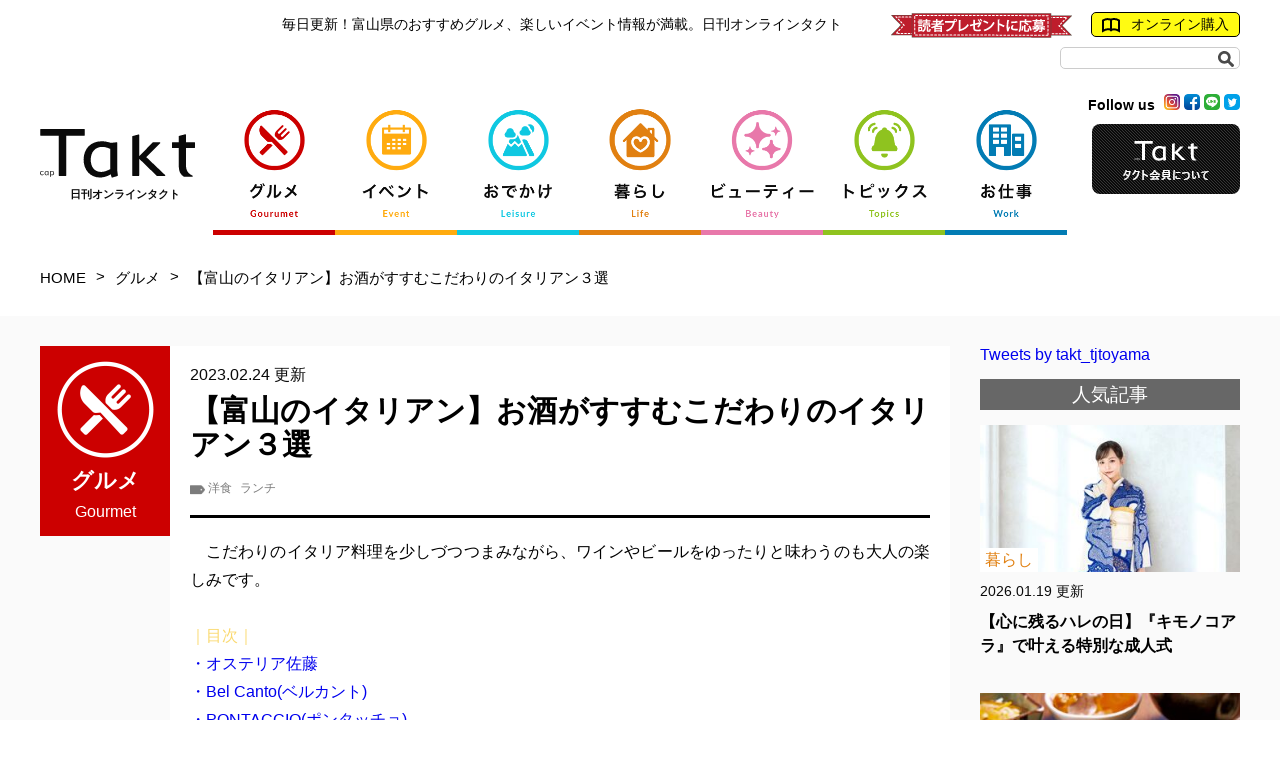

--- FILE ---
content_type: text/html; charset=UTF-8
request_url: https://takt-toyama.net/?tid=104211
body_size: 37985
content:
<!DOCTYPE html>
<html lang="ja">
<head>
<meta charset="UTF-8">
<meta name="viewport" content="width=device-width,initial-scale=1.0,minimum-scale=1.0">
<title>【富山のイタリアン】お酒がすすむこだわりのイタリアン３選 | 日刊オンラインタクト | 富山のイベント情報を日々お届けいたします。</title>
<meta name="keywords" content="富山,Takt,タクト,とやま,タウン誌,情報,生活,ファッション,飲食,グルメ,イベント" />
<meta name="description" content="online Takt 富山県内の読者のためのエンジョイサイト" />
<meta name="twitter:card" content="summary_large_image" />
<meta name="twitter:site" content="@takt_tjtoyama" />
<meta property="og:url" content="https://takt-toyama.net/?tid=104211" />
<meta property="og:title" content="【富山のイタリアン】お酒がすすむこだわりのイタリアン３選" />
<meta property="og:description" content="日刊Online Takt　毎日更新中！" />
<meta property="og:image" content="https://takt-toyama.net/file_upload/104211/_main/104211_01.jpg" />
<link rel="alternate" type="application/rss+xml" href="https://takt-toyama.net/feed/blog_feed.xml" title="RSS2.0" />
<script src="//ajax.googleapis.com/ajax/libs/jquery/1.12.0/jquery.min.js"></script>
<script src="//cdnjs.cloudflare.com/ajax/libs/iScroll/5.2.0/iscroll.min.js"></script>
<script src="//cdnjs.cloudflare.com/ajax/libs/drawer/3.2.2/js/drawer.min.js"></script>
<script src="//cdn.jsdelivr.net/jquery.cookie/1.4.1/jquery.cookie.min.js"></script>
<script src="/js/lightbox.js"></script>
<script src="/js/ready.js"></script>
<script>
jQuery(function($){
  $(document).ready(function() {
    $(".drawer").drawer();
  });
});
</script>

<link rel="stylesheet" href="//cdnjs.cloudflare.com/ajax/libs/drawer/3.2.2/css/drawer.min.css">
<link rel="stylesheet" href="/css/normalize.css">
<link rel="stylesheet" href="/css/style.css">
<link rel="stylesheet" href="/css/category.css">
<link rel="stylesheet" href="/css/icon.css">
<link rel="stylesheet" href="/css/pager.css">
<link rel="stylesheet" href="/css/breadcrumb.css">
<link rel="stylesheet" href="/css/page.css">
<link rel="stylesheet" href="/css/back_number.css">
<link rel="stylesheet" href="/css/lightbox.css">
<script data-ad-client="ca-pub-7114411896152083" async src="https://pagead2.googlesyndication.com/pagead/js/adsbygoogle.js"></script>
<!-- Google Tag Manager -->
<script>(function(w,d,s,l,i){w[l]=w[l]||[];w[l].push({'gtm.start':
new Date().getTime(),event:'gtm.js'});var f=d.getElementsByTagName(s)[0],
j=d.createElement(s),dl=l!='dataLayer'?'&l='+l:'';j.async=true;j.src=
'https://www.googletagmanager.com/gtm.js?id='+i+dl;f.parentNode.insertBefore(j,f);
})(window,document,'script','dataLayer','GTM-P7BS2X53');</script>
<!-- End Google Tag Manager -->
</head>

<body>

<header class="pc">
  <section class="herader_top">
    <p>毎日更新！富山県のおすすめグルメ、楽しいイベント情報が満載。日刊オンラインタクト</p>
    <span class="present pc_parts"><a href="/present/"><img src="/images/parts/header_present-1.png" alt="読者プレゼントに応募"></a></span>
    <span><a href="http://takt.thebase.in/" rel="external"><img src="/images/parts/header_book.png" alt="オンライン購入">オンライン購入</a></span>

    <form method="get" action="/search.php" id="searchform" class="pc_parts">
      <input id="keywords" type="search" name="q" value="">
      <input type="submit" class="btn" value="">
    </form>
  </section>

  <section class="header">
    <h1>
      <a href="/" class="h_logo"><img src="/images/parts/header_logo_takt.png" alt="Takt"><span>日刊オンラインタクト</span></a>
      <span class="member_btn_sp">
        <a href="/members/"><img src="/images/parts/header_btn.png" alt="タクト会員について"></a>
        <a href="/present/" class="present sp_parts"><img src="/images/parts/header_present-1.png" alt="読者プレゼントに応募"></a>
      </span>
    </h1>

    <nav>
      <ul>
        <li class="cate_01">
          <a href="/gourmet/">
            <span class="cate_mark"><img src="/images/parts/new_icon_01.png" alt="グルメ"></span>
          </a>
        </li>
        <li class="cate_02">
          <a href="/event/">
            <span class="cate_mark"><img src="/images/parts/new_icon_02.png" alt="イベント"></span>
          </a>
        </li>
        <li class="cate_03">
          <a href="/leisure/">
            <span class="cate_mark"><img src="/images/parts/new_icon_03.png" alt="おでかけ"></span>
          </a>
        </li>
        <li class="cate_04">
          <a href="/life/">
            <span class="cate_mark"><img src="/images/parts/new_icon_04.png" alt="暮らし"></span>
          </a>
        </li>
        <li class="cate_06">
          <a href="/beauty/">
            <span class="cate_mark"><img src="/images/parts/new_icon_06.png" alt="ビューティー"></span>
          </a>
        </li>
        <li class="cate_05">
          <a href="/topics/">
            <span class="cate_mark"><img src="/images/parts/new_icon_05.png" alt="トピックス"></span>
          </a>
        </li>
        <li class="cate_07">
          <a href="/work/">
            <span class="cate_mark"><img src="/images/parts/new_icon_07.png" alt="お仕事"></span>
          </a>
        </li>
      </ul>
    </nav>

    <div class="sns_area">
      <span>
        <span>Follow us</span>
          <a href="https://www.instagram.com/onlinetakt/" rel="external"><img src="/images/new_parts/sns_i.png" alt="インスタグラム"></a>
          <a href="https://ja-jp.facebook.com/online.takt/" rel="external"><img src="/images/new_parts/sns_f.png" alt="フェイスブック"></a>
          <a href="https://lin.ee/sKDrPyu" rel="external"><img src="/images/new_parts/sns_l.png" alt="ライン"></a>
          <a href="https://twitter.com/takt_tjtoyama" rel="external"><img src="/images/new_parts/sns_t.png" alt="ツィッター"></a>
        <!--i class="icon-twitter"></i-->
        </span>
      <span class="member_btn">
        <a href="/members/">
          <img src="/images/parts/header_btn.png" alt="タクト会員について">
        </a>
      </span>
    </div>
  </section>
</header><!-- pc -->



<header class="sp">
    <div class="sp_nav">
      <div class="drawer drawer--top">
        <button type="button" class="drawer-toggle drawer-hamburger">
          <span class="sr-only"></span>
          <span class="drawer-hamburger-icon"></span>
        </button>

        <nav class="drawer-nav">
          <div class="nav_wrap">
      <ul>
        <li>
          <a href="/gourmet/">グルメ</a>
        </li>
        <li>
          <a href="/event/">イベント</a>
        </li>
        <li>
          <a href="/leisure/">おでかけ</a>
        </li>
        <li>
          <a href="/life/">暮らし</a>
        </li>
        <li>
          <a href="/beauty/">ビューティー</a>
        </li>
        <li>
          <a href="/topics/">トピックス</a>
        </li>
        <li>
          <a href="/work/">お仕事</a>
        </li>
        <li>
          <a href="/corolla-meets-toyama/">COROLLA meets TOYAMA</a>
        </li>
        <li>
          <a href="/members/">タクト会員について</a>
        </li>
        <li>
          <a href="/present/">読者プレゼントに応募</a>
        </li>
        <li>
          <a href="http://takt.thebase.in/" rel="external">オンライン購入</a>
        </li>
      </ul>
          </div>
        </nav>
      </div><!-- drawer -->
    </div><!-- sp_nav -->




    <h1>
      <a href="/" class="h_logo"><img src="/images/parts/header_logo_takt.png" alt="日刊オンラインタクト"></a>
    </h1>


    <p>毎日更新！富山県のおすすめグルメ、楽しいイベント情報が満載。日刊オンラインタクト</p>


    <!--div class="sp_header_link">
      <span class="present"><a href="/present/"><img src="/images/parts/header_present-1.png" alt="読者プレゼントに応募"></a></span>
      <span class="online"><a href="http://takt.thebase.in/" rel="external"><img src="/images/parts/header_book.png" alt="オンライン購入" class="icon">オンライン購入</a></span>
    </div-->


    <form method="get" action="/search.php" id="searchform" class="sp_parts">
      <input id="keywords" type="search" name="q" value="">
      <input type="submit" class="btn" value="">
    </form>


    <div class="sns_sp">
      <div class="left_box">
        <a href="https://www.instagram.com/onlinetakt/" rel="external"><img src="/images/new_parts/sns_i.png" alt="インスタグラム"></a>
        <a href="https://ja-jp.facebook.com/online.takt/" rel="external"><img src="/images/new_parts/sns_f.png" alt="フェイスブック"></a>
        <a href="https://lin.ee/sKDrPyu" rel="external"><img src="/images/new_parts/sns_l.png" alt="ライン"></a>
        <a href="https://twitter.com/takt_tjtoyama" rel="external"><img src="/images/new_parts/sns_t.png" alt="ツィッター"></a>
      </div>


    </div>
</header><!-- sp -->

<article class="page_area">

  <div class="breadcrumbs">
    <ul>
                      <li>
          <a href="/">HOME</a><span>&gt;</span>        </li>
                              <li>
          <a href="/gourmet">グルメ</a><span>&gt;</span>        </li>
                              <li>
          【富山のイタリアン】お酒がすすむこだわりのイタリアン３選        </li>
                  </ul>
  </div>

  <section class="art_area">
  <div class="art_wrap">

    <div class="art_area_left">
            <h2 id="cate_mark" class="gourmet_page">
        <span class="logo"><img src="/images/parts/takt_icon_p01.png" alt="グルメ"></span>
        グルメ
        <span class="cate_name">Gourmet</span>      </h2>
            <div class="art_box">
                <time>2023.02.24 更新</time>
        <h3>【富山のイタリアン】お酒がすすむこだわりのイタリアン３選</h3>
                        <div class="new_info tag">
          <span>
                        <a href="/search.php?tag=%E6%B4%8B%E9%A3%9F">洋食</a>
                        <a href="/search.php?tag=%E3%83%A9%E3%83%B3%E3%83%81">ランチ</a>
                      </span>
        </div>
        
        <div class="post_space">
                    　こだわりのイタリア料理を少しづつつまみながら、ワインやビールをゆったりと味わうのも大人の楽しみです。
<div><br /></div>
<div><font color="#FAD96F">｜目次｜</font></div>
<div><a href="#jump1">・オステリア佐藤</a></div>
<div><a href="#jump2">・Bel Canto(ベルカント)</a></div>
<div><a href="#jump3">・PONTACCIO(ポンタッチョ)</a></div>
<div><br /></div>
<div style="text-align: center;">・　・　・　・　・</div>
<div><br /></div>
<div>
<h2 id="jump1"><font color="#6EA924">オステリア佐藤</font></h2>
<div style="text-align: center;"><img src="/file_upload/104211/_main/104211_02.jpg" alt="104211_02.jpg" title="104211_02.jpg" /><br /></div>
<div>
<div>
<div>
<div><font size="2">キジの炭火焼きと季節野菜　２～３人前5,800円</font></div>
<div><font size="2">油を吹きかけながら、じっくりと火を入れることで、やわらかく焼き上げたキジのむね肉。クセのないおいしさで、噛むほどに旨味が広がる。写真は２人前。</font></div></div></div></div>
<div><br /></div>
<div><br /></div>
<div>
<div>
<div>
<div><font color="#dd2a0e"><b>独特の奥深い味わいを</b></font></div>
<div><font color="#dd2a0e"><b>ハンターコックのジビエ料理</b></font></div></div></div>
<div><br /></div>
<div>　ハンターでもある店主が射止めたカモやキジ、イノシシやシカなどのジビエ料理が味わえる『オステリア佐藤』。店主が自ら仕留めてさばき、調理するため、肉の状態を見極められるのが強みです。肉の種類や状態に最適な調理法で、ジビエならではの奥深い味わいを引き出した料理は、クセのないすっきりとしたおいしさが魅力。季節の野菜と合わせれば、彩り豊かな一皿が完成します。｢生きているものの命を絶つのだから、食材として最大限に生かしたい｣と店主は言います。</div>
<div>　ワインはイタリア産を中心に約30種類を揃えるほか、カクテルなどもあり、例えば、｢キジの炭火焼き｣に〝しっかりとしたふくよかな白ワイン〞を合わせるなど、料理とのペアリングを愉しむことも。狩猟のため休みの場合もあるので、電話連絡のうえ来店を。</div></div>
<div><br /></div>
<div><br /></div>
<div style="text-align: center;"><img src="/file_upload/104211/_main/104211_03.jpg" alt="104211_03.jpg" title="104211_03.jpg" /><br /></div>
<div>
<div>
<div><font size="2">牡蠣の自家製スモーク　1ｇ20円　</font><span style="font-size: small;">※ 写真は600円</span></div>
<div><font size="2">ボイルしスモークした牡蠣のオイル漬け。滑川の海洋深層水で調理し、塩のみで味付け。要予約で「瓶詰め（120g）」（2,640円）の販売。</font></div></div></div>
<div><br /></div>
<div style="text-align: center;"><img src="/file_upload/104211/_main/104211_04.jpg" alt="104211_04.jpg" title="104211_04.jpg" /><br /></div>
<div>
<div>
<div>
<div><font size="2">イノシシとシカのパテ・ド・カンパーニュ　1人前680円</font></div>
<div><font size="2">イノシシとシカの肉をミンチにし、ナツメグやクローブなど５種類のハーブを加える。ほどよい野性味があり、青唐辛子のピクルスともよく合う。写真は２人前。</font></div></div></div></div>
<div><br /></div>
<div style="text-align: center;"><img src="/file_upload/104211/_main/104211_05.jpg" alt="104211_05.jpg" title="104211_05.jpg" /><br /></div>
<div><font size="2">店内には、店主が獲ってきたニホンジカの頭やキジの羽根などが飾られている。お酒を飲みながら、狩猟の話を聞くのも楽しい。</font></div>
<div><br /></div>
<div style="text-align: center;"><img src="/file_upload/104211/_main/104211_06.jpg" alt="104211_06.jpg" title="104211_06.jpg" /><br /></div>
<div>
<div>
<div><br /></div></div></div>
<div><br /></div>
<div><b>オステリア佐藤</b></div>
<div>富山市総曲輪１-８-１　チェリーボードビル１F</div>
<div>TEL:076-471-5644</div>
<div>営:18:00～23:00(LO)</div>
<div>休:不定休（基本日曜祝日は休み） ※ジビエの要望がある場合は、要予約</div>
<div>P:なし</div>
<div>席:カウンター４席、テーブル16席</div>
<div>HP:Instagram:@osteria310</div>
<div><br /></div>
<div>
<div style="text-align: center;">・　・　・　・　・</div>
<div><br /></div></div>
<h2 id="jump2"><font color="#6EA924">Dining Bar Bel Canto(ベルカント)</font></h2>
<div style="text-align: center;"><img src="/file_upload/104211/_main/104211_07.jpg" alt="104211_07.jpg" title="104211_07.jpg" /><br /></div>
<div>
<div>
<div>
<div><font size="2">パルミジャーノチーズリゾット 1,480円</font></div>
<div><font size="2">イタリア米と&ldquo;イタリアチーズの王様&rdquo;パルミジャーノレジャーノをふんだんに使ったクリームリゾット。濃厚なチーズの旨味とアルデンテの食感が楽しめる人気NO.1。</font></div></div></div></div>
<div><br /></div>
<div><br /></div>
<div>
<div>
<div>
<div><font color="#dd2a0e"><b>心躍る演出で盛り上がる！</b></font></div>
<div><font color="#dd2a0e"><b>目と舌で楽しむひととき</b></font></div></div></div>
<div><br /></div>
<div>　富山駅前、市電通り沿いの街角に、粋にたたずむ『ベルカント』。〝美しい歌声〞が聴こえてくるような、楽しく特別な時間が過ごせる「見て楽しい、食べて美味しい」お店です。「カジュアルだからこそ上質なものを。料理で食材をより活かす」心意気で、単品でもコースでもイタリアンや創作料理をリーズナブルに楽しめます。目の前で料理が仕上げられる心躍る演出も人気の秘密。</div>
<div>　夕方５時から７時までのハッピーアワーは、自慢の「樽生スパークリングワイン（赤・白）」を含めた数種類のお酒が１杯300円に。仕事終わりの一杯や０次会にもぴったり。一人でも、女子会や大切な仲間との語らいにも気軽に利用できます。</div></div>
<div><br /></div>
<div><br /></div>
<div style="text-align: center;"><img src="/file_upload/104211/_main/104211_08.jpg" alt="104211_08.jpg" title="104211_08.jpg" /><br /></div>
<div>
<div>
<div><font size="2">チーズフォンデュ風アヒージョ 1,280円</font></div>
<div><font size="2">チーズフォンデュとアヒージョが合体した最強メニュー。具材やバケットをトロトロのカマンベールチーズにたっぷり絡めて召し上がれ。</font></div></div></div>
<div><br /></div>
<div style="text-align: center;"><img src="/file_upload/104211/_main/104211_09.jpg" alt="104211_09.jpg" title="104211_09.jpg" /><br /></div>
<div>
<div>
<div>
<div><font size="2">燻製ナッツ 480円</font></div>
<div><font size="2">ナッツをウイスキーオークのチップで直前に燻して提供。瓶の蓋を開けると、煙と共にほのかに甘い香り。特別感漂うおつまみ。</font></div></div></div></div>
<div><br /></div>
<div style="text-align: center;"><img src="/file_upload/104211/_main/104211_10.jpg" alt="104211_10.jpg" title="104211_10.jpg" /><br /></div>
<div>
<div>
<div><font size="2">いちごのカプレーゼ（ブッラーターチーズ） 1,580円</font></div>
<div><font size="2">冬季限定メニュー。イタリア産ブッラーターチーズのクリーミー&フレッシュ感がイチゴ・生ハム・隠し味の蜂蜜に合う！</font></div></div></div>
<div><br /></div>
<div style="text-align: center;"><img src="/file_upload/104211/_main/104211_11.jpg" alt="104211_11.jpg" title="104211_11.jpg" /><br /></div>
<div><font size="2">温もりある落ち着いた店内。楽しませるのが好きな村井代表は、カターレ富山公式応援ソングのボーカリスト。お店で歌声が聴けるかも！</font></div>
<div><br /></div>
<div><br /></div>
<div><b>Dining Bar Bel Canto</b></div>
<div>富山市内幸町２-14　内幸ビルA館１F</div>
<div>TEL:076-442-6653</div>
<div>営:17:00～深夜1:00</div>
<div>休:無休</div>
<div>P:なし</div>
<div>席:カウンター７席、テーブル16席</div>
<div>HP:<a href="https://belcanto-0501.com/" target="_blank">belcanto-0501.com</a></div>
<div><br /></div>
<div>
<div style="text-align: center;">・　・　・　・　・</div>
<div><br /></div>
<h2 id="jump3"><font color="#6EA924">ワイン居酒屋　</font><font color="#6ea924">PONTACCIO（ポンタッチョ）</font></h2></div>
<div style="text-align: center;"><img src="/file_upload/104211/_main/104211_12.jpg" alt="104211_12.jpg" title="104211_12.jpg" /><br /></div>
<div>
<div>
<div>
<div><font size="2">牛スネ肉のボロネーゼ・温玉のせ　1,350円</font></div>
<div><font size="2">荒めに挽いた牛スネ肉を１時間半煮込み、食べ応えに大満足。温玉を崩せばまろやかな味に。スパゲッティとショートパスタが選べる。</font></div></div></div></div>
<div><br /></div>
<div><br /></div>
<div>
<div>
<div>
<div><font color="#dd2a0e"><b>手の込んだ料理を気軽に</b></font></div>
<div><font color="#dd2a0e"><b>ワイン片手に陽気な気分</b></font></div></div></div>
<div><br /></div>
<div>　『ウイングウイング高岡』の裏にある隠れ家感満載の一軒。扉を開けると温かみのあるお洒落な空間が広がり、本場のイタリア酒場に訪れたような気分。料理は日替わりで、多彩な手書きメニューに迷うほど。「居酒屋感覚で気軽にイタリアンを楽しんでほしい」と、ワインやビールに合う定番から季節のメニューまでずらり。ダイナミックな一皿もあれば、ソースや食材にこだわった繊細な一皿もあり、ギャップが楽しいです。</div>
<div>　乾杯には樽生スパークリングワイン、料理にはイタリア産のグラスワインがお薦め。カップルや友達同士の楽しげな話し声も心地よく、豊富なお酒を片手に、ついつい長居したくなるお店です。</div>
<div><br /></div>
<div><br /></div>
<div style="text-align: center;"><img src="/file_upload/104211/_main/104211_13.jpg" alt="104211_13.jpg" title="104211_13.jpg" /><br /></div>
<div>
<div>
<div><font size="2">生ハムと苺とモッツアレラのカプレーゼ　950円</font></div>
<div><font size="2">生ハムの塩気と苺の甘酸っぱさにビネガーを効かせたフレッシュな一皿。フルーツは柿やイチジクなど季節ごとに変わるのも楽しみ。</font></div></div></div>
<div><br /></div>
<div style="text-align: center;"><img src="/file_upload/104211/_main/104211_14.jpg" alt="104211_14.jpg" title="104211_14.jpg" /><br /></div>
<div>
<div>サーモンのマリネ～炙り～　980円</div>
<div>塩を振り１日寝かせたサーモンをマリネ液に３時間。身が締まり、旨みが凝縮される。爽やかな辛みの西洋ワサビソースで味わって。</div></div></div>
<div><br /></div>
<div style="text-align: center;"><img src="/file_upload/104211/_main/104211_15.jpg" alt="104211_15.jpg" title="104211_15.jpg" /><br /></div>
<div>
<div><font size="2">ポルケッタ（イタリアンローストポーク）1,000円</font></div>
<div><font size="2">イタリアの伝統料理。ローズマリーなどのハーブとスパイスを豚バラ肉に巻き込んで、じっくりロースト。香りとジューシーさが魅力。</font></div></div>
<div><br /></div>
<div style="text-align: center;"><img src="/file_upload/104211/_main/104211_17.jpg" alt="104211_17.jpg" title="104211_17.jpg" /><br /></div>
<div><font size="2">４月で開店11年になる人気店はいつもにぎやか。昼も夜も営業する高岡古城公園横の姉妹店『コッテロ』とあわせて利用したい。</font></div>
<div><br /></div>
<div><br /></div>
<div><b>ワイン居酒屋　PONTACCIO</b></div>
<div>高岡市末広町７-19</div>
<div>TEL:0766-24-5500</div>
<div>営:18:00〜深夜0:00（フードLO23:00、ドリンクLO23:30） ※コースは前日まで要予約</div>
<div>休:水曜、ほか不定休あり</div>
<div>P:なし</div>
<div>席:テーブル30席</div>
<div>HP:Instagram:@pontaccio.suehiro</div>
<div><br /></div></div><font pizza="" ism(イズム)<="" font="">
<div style="color: rgb(110, 169, 36);"><br /></div>
<div style="text-align: center;">＊　＊　＊　＊　＊　＊</div>
<div style=""><br /></div>
<div style="">　開放的で暖かな風を感じる「イタリアン」料理。成熟した富山のイタリアンを<b>Takt３月号</b>でご紹介しています。</div>
<div style=""><br /></div>
<div style="">▶おすすめの記事</div>
<div style=""><a href="/?tid=104197">・定番のパスタが愛される４店</a></div>
<div style=""><a href="/?tid=104198">・今食べたいピッツァが主役の４店</a></div>
<div style=""><br /></div>
<div style="">書店・コンビニで好評発売中</div>
<div style="color: rgb(110, 169, 36);"><a href="https://takt.thebase.in/" target="_blank">便利なオンライン購入</a></div>
<div style="color: rgb(110, 169, 36);"><br /></div>
<div style="text-align: center;">＼Buono！な街のイタリアン／</div>
<div style="color: rgb(110, 169, 36); text-align: center;"><img src="/file_upload/104211/_main/104211_16.jpg" alt="104211_16.jpg" title="104211_16.jpg" /><br /></div>
<div style="color: rgb(110, 169, 36); text-align: center;"><br /></div></font>
        </div><!--[ post_space ]-->

                        <div class="share_btn">
          <a href="https://twitter.com/share?ref_src=twsrc%5Etfw" class="twitter-share-button" data-show-count="false">Tweet</a><script async src="https://platform.twitter.com/widgets.js" charset="utf-8"></script>
          <iframe src="https://www.facebook.com/plugins/share_button.php?href=https://takt-toyama.net/?tid=104211&layout=button&size=small&width=69&height=20&appId" width="69" height="20" style="border:none;overflow:hidden" scrolling="no" frameborder="0" allowfullscreen="true" allow="autoplay; clipboard-write; encrypted-media; picture-in-picture; web-share"></iframe>
        </div>
                              </div><!--[ art_box ]-->

            <div class="navi_hm">
        <a class="navi_hm_prev" href="./?tid=104208">&laquo; 【富山のイタリアン】手打パスタ...</a>        <a class="navi_hm_next" href="./?tid=104215">【富山グルメ】富山市にチョコレ... &raquo;</a>      </div>
          </div><!--[ art_area_left ]-->

        <div class="art_area_right">
                <div class="twitter_area">
          <a class="twitter-timeline" data-height="320" href="https://twitter.com/takt_tjtoyama?ref_src=twsrc%5Etfw">Tweets by takt_tjtoyama</a> <script async src="https://platform.twitter.com/widgets.js" charset="utf-8"></script> 
        </div>
        
            <h3>人気記事</h3>
      <ul>
                <li>
            <a href="/?tid=105720">
              <div class="side_left">
                <img src="/file_upload/105720/_sub/105720_01.jpg" alt="【心に残るハレの日】『キモノコアラ』で叶える特別な成人式" class="obj">
                <span class="page_cate_name_04">暮らし</span>
              </div>

              <div class="side_right">
                <time>2026.01.19 更新</time>
                <h4>【心に残るハレの日】『キモノコアラ』で叶える特別な成人式</h4>
                              </div>
            </a>

          </li>
                <li>
            <a href="/?tid=104268">
              <div class="side_left">
                <img src="/file_upload/104268/_sub/104268_01.jpg" alt="【富山ランチ】いつでも気軽に♪ とやまのおいしいランチスポット【1/25更新】" class="obj">
                <span class="page_cate_name_01">グルメ</span>
              </div>

              <div class="side_right">
                <time>2026.01.25 更新</time>
                <h4>【富山ランチ】いつでも気軽に♪ とやまのおいしいランチスポット【1/25更新】</h4>
                              </div>
            </a>

          </li>
                <li>
            <a href="/?tid=105678">
              <div class="side_left">
                <img src="/file_upload/105678/_sub/105678_01.jpg" alt="【家づくりレポート】“建てられない”土地で叶えた、自由設計の家事ラクな家" class="obj">
                <span class="page_cate_name_04">暮らし</span>
              </div>

              <div class="side_right">
                <time>2025.12.24 更新</time>
                <h4>【家づくりレポート】“建てられない”土地で叶えた、自由設計の家事ラクな家</h4>
                              </div>
            </a>

          </li>
                <li>
            <a href="/?tid=105725">
              <div class="side_left">
                <img src="/file_upload/105725/_sub/105725_01.jpg" alt="【富山のスープ６選】心も身体もあったまる、個性豊かなごちそうスープたち" class="obj">
                <span class="page_cate_name_01">グルメ</span>
              </div>

              <div class="side_right">
                <time>2026.01.18 更新</time>
                <h4>【富山のスープ６選】心も身体もあったまる、個性豊かなごちそうスープたち</h4>
                              </div>
            </a>

          </li>
                <li>
            <a href="/?tid=105710">
              <div class="side_left">
                <img src="/file_upload/105710/_sub/105710_01.jpg" alt="【富山グルメ】身体にやさしいお昼ごはんを味わえる『おばんざいカフェひらき昆布店』が高岡市にオープン" class="obj">
                <span class="page_cate_name_01">グルメ</span>
              </div>

              <div class="side_right">
                <time>2026.01.08 更新</time>
                <h4>【富山グルメ】身体にやさしいお昼ごはんを味わえる『おばんざいカフェひらき昆布店』が高岡市にオープン</h4>
                              </div>
            </a>

          </li>
                <li>
            <a href="/?tid=105729">
              <div class="side_left">
                <img src="/file_upload/105729/_sub/105729_01.jpg" alt="【富山のしみる麺】素朴でありながら奥深い味わい とやまのうどん" class="obj">
                <span class="page_cate_name_01">グルメ</span>
              </div>

              <div class="side_right">
                <time>2026.01.22 更新</time>
                <h4>【富山のしみる麺】素朴でありながら奥深い味わい とやまのうどん</h4>
                              </div>
            </a>

          </li>
              </ul>
          </div><!--[ art_area_right ]-->
          </div><!--[ art_wrap ]-->
  </section><!--[ art_area ]-->

      <section class="other_area">
    <h2><img src="/images/parts/category_icon01.png" alt="">その他のグルメ記事</h2>
    <ul class="cate_list">
            <li>
        <a href="/?tid=105735">
          <div  class="images_wrap">
                        <img src="/file_upload/105735/_main/105735_01.jpg" alt="【富山のラーメン】 パワフルにガッツリいこう！ 夜限定キラリ流の二郎系" class="obj">

          <div class="cate_01">
            <p>グルメ</p>
            <span class="cate_name">Gourmet</span>
            <span class="cate_mark"><img src="/images/parts/takt_icon_01.png" alt="グルメ"></span>
          </div>
          </div><!-- images_wrap -->


          <div class="sp_right_box">
            <time>2026.01.22 更新</time>
            <h3>【富山のラーメン】 パワフルにガッツリいこう！ 夜限定キラリ流の二郎系</h3>
                      </div><!-- sp_right_box -->
        </a>

      </li>
            <li>
        <a href="/?tid=105730">
          <div  class="images_wrap">
                        <img src="/file_upload/105730/_main/105730_01.jpg" alt="【富山のしみる麺】地域に根付く一皿 ご当地麺を たずねて" class="obj">

          <div class="cate_01">
            <p>グルメ</p>
            <span class="cate_name">Gourmet</span>
            <span class="cate_mark"><img src="/images/parts/takt_icon_01.png" alt="グルメ"></span>
          </div>
          </div><!-- images_wrap -->


          <div class="sp_right_box">
            <time>2026.01.23 更新</time>
            <h3>【富山のしみる麺】地域に根付く一皿 ご当地麺を たずねて</h3>
                      </div><!-- sp_right_box -->
        </a>

      </li>
            <li>
        <a href="/?tid=105729">
          <div  class="images_wrap">
                        <img src="/file_upload/105729/_main/105729_01.jpg" alt="【富山のしみる麺】素朴でありながら奥深い味わい とやまのうどん" class="obj">

          <div class="cate_01">
            <p>グルメ</p>
            <span class="cate_name">Gourmet</span>
            <span class="cate_mark"><img src="/images/parts/takt_icon_01.png" alt="グルメ"></span>
          </div>
          </div><!-- images_wrap -->


          <div class="sp_right_box">
            <time>2026.01.22 更新</time>
            <h3>【富山のしみる麺】素朴でありながら奥深い味わい とやまのうどん</h3>
                      </div><!-- sp_right_box -->
        </a>

      </li>
            <li>
        <a href="/?tid=105725">
          <div  class="images_wrap">
                        <img src="/file_upload/105725/_main/105725_01.jpg" alt="【富山のスープ６選】心も身体もあったまる、個性豊かなごちそうスープたち" class="obj">

          <div class="cate_01">
            <p>グルメ</p>
            <span class="cate_name">Gourmet</span>
            <span class="cate_mark"><img src="/images/parts/takt_icon_01.png" alt="グルメ"></span>
          </div>
          </div><!-- images_wrap -->


          <div class="sp_right_box">
            <time>2026.01.18 更新</time>
            <h3>【富山のスープ６選】心も身体もあったまる、個性豊かなごちそうスープたち</h3>
                      </div><!-- sp_right_box -->
        </a>

      </li>
            <li>
        <a href="/?tid=105716">
          <div  class="images_wrap">
                        <img src="/file_upload/105716/_main/105716_01.jpg" alt="【富山グルメ】焼肉の新境地における楽しみ方『WAGYU BAR 飛牛』が富山市にオープン" class="obj">

          <div class="cate_01">
            <p>グルメ</p>
            <span class="cate_name">Gourmet</span>
            <span class="cate_mark"><img src="/images/parts/takt_icon_01.png" alt="グルメ"></span>
          </div>
          </div><!-- images_wrap -->


          <div class="sp_right_box">
            <time>2026.01.15 更新</time>
            <h3>【富山グルメ】焼肉の新境地における楽しみ方『WAGYU BAR 飛牛』が富山市にオープン</h3>
                      </div><!-- sp_right_box -->
        </a>

      </li>
            <li>
        <a href="/?tid=105714">
          <div  class="images_wrap">
                        <img src="/file_upload/105714/_main/105714_01.jpg" alt="【富山グルメ】特別な日常を味わうことができる『BLUE. restaurant&cafe』が射水市にオープン" class="obj">

          <div class="cate_01">
            <p>グルメ</p>
            <span class="cate_name">Gourmet</span>
            <span class="cate_mark"><img src="/images/parts/takt_icon_01.png" alt="グルメ"></span>
          </div>
          </div><!-- images_wrap -->


          <div class="sp_right_box">
            <time>2026.01.11 更新</time>
            <h3>【富山グルメ】特別な日常を味わうことができる『BLUE. restaurant&cafe』が射水市にオープン</h3>
                      </div><!-- sp_right_box -->
        </a>

      </li>
          </ul>
  </section><!--[ other_area ]-->
    
  <section class="link_area">
        <ul>
        
<!--li><a href="https://www.t-iezukuri.jp/" target="_blank"><img src="/file_upload/100028/_main/100028_07.jpg" alt="とやま家づくりネット" title="とやま家づくりネット" /></a></li-->
        
<li><a href="http://toyama-sumai.net/" target="_blank"><img src="/file_upload/100028/_main/100028_03.png" alt="とやま住まいネット" title="とやま住まいネット" /></a></li>
        
<li><a href="https://toyamamono.jp/" target="_blank"><img src="/file_upload/100028/_main/100028_06.png" alt="とやまもの" title="とやまもの" /></a></li>

<li><a href="https://www.tsugarukaikyo.co.jp/plan/umiwaridrive/?tym_top
" target="_blank"><img src="/file_upload/100028/_main/100028_05.gif" alt="海割ドライブ｜津軽海峡フェリー株式会社" title="海割ドライブ｜津軽海峡フェリー株式会社" /></a></li>
    </ul>
        
    <div class="footer_nav">
        <ul>
            <li><a href="/about/">このサイトについて</a></li>
            <li><a href="http://www.cap.jp/" rel="external">運営会社</a></li>
            <li><a href="/advertise/">広告掲載について</a></li>
            <li><a href="http://www.cap.jp/privacy/index.html" rel="external">プライバシーポリシー</a></li>
            <li><a href="/inquiry/">お問い合わせ</a></li>
        </ul>
    
        <div class="sns_area">
            <span>
                <span>Follow us</span>
                  <a href="https://www.instagram.com/onlinetakt/" rel="external"><img src="/images/new_parts/sns_i.png" alt="インスタグラム"></a>
                  <a href="https://ja-jp.facebook.com/online.takt/" rel="external"><img src="/images/new_parts/sns_f.png" alt="フェイスブック"></a>
                  <a href="https://lin.ee/sKDrPyu" rel="external"><img src="/images/new_parts/sns_l.png" alt="ライン"></a>
                  <a href="https://twitter.com/takt_tjtoyama" rel="external"><img src="/images/new_parts/sns_t.png" alt="ツィッター"></a>
                <!--i class="icon-twitter"></i-->
            </span>
        </div>
    </div>
</section><!--[ link_area ]-->

</article><!--[ page_area ]-->

<footer>
        <div class="footer_area">
        <h2><img src="/images/parts/footer_logo.png" alt="株式会社シー・エー・ピー"></h2>
        <p>富山県富山市金屋1634-25　<span>TEL076-439-3311(代表)　FAX076-439-3322</span></p>
        <small>Copyright &copy; CAP inc. All rights reserved.</small>
    </div>
</footer>

<script src="https://cdnjs.cloudflare.com/ajax/libs/object-fit-images/3.2.4/ofi.min.js"></script>
<script>
  objectFitImages('img.obj');
</script>
</body>
</html>

--- FILE ---
content_type: text/html; charset=utf-8
request_url: https://www.google.com/recaptcha/api2/aframe
body_size: 267
content:
<!DOCTYPE HTML><html><head><meta http-equiv="content-type" content="text/html; charset=UTF-8"></head><body><script nonce="fWh2ueVkOdydX02Bv5LUsg">/** Anti-fraud and anti-abuse applications only. See google.com/recaptcha */ try{var clients={'sodar':'https://pagead2.googlesyndication.com/pagead/sodar?'};window.addEventListener("message",function(a){try{if(a.source===window.parent){var b=JSON.parse(a.data);var c=clients[b['id']];if(c){var d=document.createElement('img');d.src=c+b['params']+'&rc='+(localStorage.getItem("rc::a")?sessionStorage.getItem("rc::b"):"");window.document.body.appendChild(d);sessionStorage.setItem("rc::e",parseInt(sessionStorage.getItem("rc::e")||0)+1);localStorage.setItem("rc::h",'1769391339733');}}}catch(b){}});window.parent.postMessage("_grecaptcha_ready", "*");}catch(b){}</script></body></html>

--- FILE ---
content_type: text/css
request_url: https://takt-toyama.net/css/style.css
body_size: 55215
content:
@charset "utf-8";
@font-face{
	font-family : "Yu Gothic";
	src : local("Yu Gothic Medium");
	font-weight : 100;
}
@font-face{
	font-family : "Yu Gothic";
	src : local("Yu Gothic Medium");
	font-weight : 200;
}
@font-face{
	font-family : "Yu Gothic";
	src : local("Yu Gothic Medium");
	font-weight : 300;
}
@font-face{
	font-family : "Yu Gothic";
	src : local("Yu Gothic Medium");
	font-weight : 400;
}
@font-face{
	font-family : "Yu Gothic";
	src : local("Yu Gothic Bold");
	font-weight : bold;
}
@font-face{
	font-family : "Helvetica Neue";
	src : local("Helvetica Neue Regular");
	font-weight : 100;
}
@font-face{
	font-family : "Helvetica Neue";
	src : local("Helvetica Neue Regular");
	font-weight : 200;
}
html{
	font-family : Lato, -apple-system, BlinkMacSystemFont, "Helvetica Neue", "Original Yu Gothic", "Yu Gothic", YuGothic, Verdana, Meiryo, "M+ 1p", sans-serif;
}
@media all and (-ms-high-contrast: none){
	html{
	font-family : Verdana, Meiryo, sans-serif;
	}
}
@media all and (-ms-high-contrast: active){
	html{
	font-family : Verdana, Meiryo, sans-serif;
	}
}
/* 共通 */
h1,h2,h3,h4,p,ol,ul,dl,dt,dd{
	margin : 0;
	padding : 0;
	font-weight : normal;
}
li{
	list-style : none;
}
a{
	transition : 0.5s;
}
a:hover{
	transition : 0.5s;
	opacity : 0.5;
}
/*
slider
______________________________________________________________________________*/
#slider{
	position : relative;
	margin : 40px 0 0 0;
}
/*
#slider .slick-slide img{
	width : 100%;
	height : auto;
}
*/
#slider .center-item li{
	margin: 0 40px;
	width: 760px;
	/*width: 850px;*/
	outline: none;
}
#slider .center-item li a{
	outline: none;
}
#slider .center-item.cate_list .cate_01,
#slider .center-item.cate_list .cate_02,
#slider .center-item.cate_list .cate_03,
#slider .center-item.cate_list .cate_04,
#slider .center-item.cate_list .cate_05,
#slider .center-item.cate_list .cate_06,
#slider .center-item.cate_list .cate_07,
#slider .center-item.cate_list .cate_cmt{
	width : 100%;
}
.thumb_list{
	position : relative;
	width : 800px;
	margin : 40px auto;
	padding : 30px 0 0 0;
	border-top : 3px solid #000;
}
.thumb_list ul{
	position : relative;
	display:-webkit-box;/*--- Android ---*/
	display:-ms-flexbox;/*--- IE10 ---*/
	display: -webkit-flex;/*--- Safari PC ---*/
	display : flex;
	-ms-flex-pack : justify; /*IE10*/
	-webkit-box-pack : justify; /* Android4.3以下、Safari3.1～6.0 */
	-webkit-justify-content : space-between; /* Safari6.1以降 */
	justify-content : space-between;
	box-sizing : border-box;
	width : 700px;
	margin : 0 auto;
}
.thumb_list ul li{
	width : 25%;
	padding : 10px;
	outline: none;
}
.thumb_list ul li img{
	width : 100%;
}
.thumb_list ul li button{
	border-style: none;
	padding: 0;	
	outline: none;
}
.thumb_list ul li button:hover{
	opacity : 0.5;
	outline: none;
}

/* スライダーボタン
button.slick-prev.slick-arrow{
	font-size : 0;
	background : none;
	border : none;
	outline: none;
	position : relative;
	display : block;
	width : 130px;
	height : 0;
	background : url(../images/parts/top_slider_l.png)no-repeat;
	background-size : contain;
	padding : 5% 0 0 0;
}
button.slick-next.slick-arrow{
	font-size : 0;
	background : none;
	border : none;
	outline: none;
	position : relative;
	display : block;
	width : 130px;
	height : 0;
	background : url(../images/parts/top_slider_r.png)no-repeat;
	background-size : contain;
	padding : 5% 0 0 0;
}
 */
/* magazine */
.magazine_area{

}
.magazine_area ul{
	position : relative;
	display:-webkit-box;/*--- Android ---*/
	display:-ms-flexbox;/*--- IE10 ---*/
	display: -webkit-flex;/*--- Safari PC ---*/
	display : flex;
	-ms-flex-pack : justify; /*IE10*/
	-webkit-box-pack : justify; /* Android4.3以下、Safari3.1～6.0 */
	-webkit-justify-content : space-between; /* Safari6.1以降 */
	justify-content : space-between;
	box-sizing : border-box;
	width : 1200px;
	margin : 0 auto;
}
.magazine_area ul li{
	width : 32%;
	background : #fff;
	text-align : center;
	padding : 25px 0;
}
.magazine_area ul li h3{

}
.magazine_area ul li h3 img{
	display : block;
	margin : 0 auto 5px;
}
.magazine_area ul li h3 span{
	font-size : 13px;
	font-weight : bold;
}
.magazine_area ul li img{
	margin : 10px 0 15px;
}
.magazine_area ul li h4{
	font-size : 16px;
	font-weight : bold;
	margin-bottom : 10px;
}
.magazine_area ul li span{
	font-size : 13px;
	font-weight : bold;
}
/* # =================================================================
#### 20210724 大改造
# ================================================================= */
#slider .center-item > li{
	margin : 0 20px;
}
.slider_img_wrap{
	position : relative;
	display : block;
	width : 100%;
	height : 0;
	padding-top : 56.25%;
	margin-bottom : 10px;
}
.slider_img_wrap img.obj{
	position : absolute;
	width : 100%;
	height : 100%;
	left : 0;
	top : 0%;
	object-fit : cover;
	font-family : 'object-fit:cover;';
}
#slider .center-item.cate_list .cate_01,
#slider .center-item.cate_list .cate_02,
#slider .center-item.cate_list .cate_03,
#slider .center-item.cate_list .cate_04,
#slider .center-item.cate_list .cate_05,
#slider .center-item.cate_list .cate_06,
#slider .center-item.cate_list .cate_07,
#slider .center-item.cate_list .cate_cmt{
	position : relative;
	display : block;
	width : 100%;
	height : auto;
	padding : 0;
	margin-bottom : 10px;
}
.slick-slide .cate_list time{
	margin-bottom : 10px;
}
/**/
.thumb_list{
	margin : 0px auto 50px;
}
#slider .slick-dots{
	bottom : -75px;
}
#slider .slick-dots li{
	position : relative;
	display : inline-block;
	width : 20px;
	height : 20px;
	margin : 0 5px;
	padding : 0;
	cursor : pointer;
}
button.slick-prev.slick-arrow{
	position : absolute;
	display :-webkit-box;
	display :-ms-flexbox;
	display :flex;
	-webkit-box-pack : center;
	-ms-flex-pack : center;
	justify-content : center;
	-webkit-box-align : center;
	-ms-flex-align : center;
	align-items : center;
	top : 0;
	bottom : 0;
	left : 30px;
	margin : auto;
	background : url(../images/parts/top_slider_l.png)no-repeat;
	background-size : cover;
	width : 30px;
	height : 30px;
	z-index : 10;
}
button.slick-next.slick-arrow{
	position : absolute;
	display :-webkit-box;
	display :-ms-flexbox;
	display :flex;
	-webkit-box-pack : center;
	-ms-flex-pack : center;
	justify-content : center;
	-webkit-box-align : center;
	-ms-flex-align : center;
	align-items : center;
	top : 0;
	bottom : 0;
	right : 30px;
	margin : auto;
	background : url(../images/parts/top_slider_r.png)no-repeat;
	background-size : cover;
	width : 30px;
	height : 30px;
	z-index : 10;
}
.slick-prev:before, .slick-prev:before,
.slick-prev:before, .slick-next:before{
	content : none;
}
.thumb_list ul{
	display : none;
}
/* 20210724 大改修 追加コンテンツ */
div.new_info{
	position : relative;
	display : block;
	width : 100%;
	height : auto;
	color : #7C7C7C;
	font-size : 12px;
}
div.new_info span{
	position : relative;
	display : block;
	width : 100%;
	height : auto;
	padding-left : 1.5em;
	margin-bottom : 10px;
	text-align : justify;
	box-sizing : border-box;
}
div.new_info.calen span:before{
	content : "";
	position : absolute;
	display : block;
	background : url(../images/new_parts/icon_schedule.png)no-repeat;
	background-size : cover;
	width : 15px;
	height : 15px;
	left : 0;
}
div.new_info.tag span:before{
	content : "";
	position : absolute;
	display : block;
	background : url(../images/new_parts/icon_tag.png)no-repeat;
	background-size : cover;
	width : 15px;
	height : 15px;
	left : 0;
}
div.new_info.tag a{
	position : relative;
	display : inline-block;
	width : auto;
	height : auto;
	margin-right : 5px;
	color : #7C7C7C;
	font-size : 12px;
}
div.new_info.tag a:hover{
	color : #2B7BB9;
}





/*
sns_area
______________________________________________________________________________*/
.sns_area{
	position : relative;
	float : right;
	width : 170px;
	text-align : right;
}
.sns_area > span{
	position : relative;
	display : block;
	margin : 0 0 10px 0;
	text-align : right;
}
.sns_area span a{
	position : relative;
	display : inline-block;
	width : 16px;
	height : 16px;
}
.sns_area span a img{
	width : 100%;
	height : auto;
}
.sns_area > span span{
	font-size : 14px;
	font-weight : bold;
	margin-right : 5px;
}
.sns_area .member_btn a{
	width : auto;
	height : auto;
}
.member_btn img{

}
/*
header
______________________________________________________________________________*/
header{
	position : relative;
	width : 1200px;
	margin : 0 auto;
}
.herader_top{
	position : relative;
	padding : 10px 0 0 0;
	margin : 0 0 25px 0;
	box-sizing : border-box;
	text-align : right;
}
.herader_top p{
	position : relative;
	display : inline-block;
	font-size : 14px;
	margin : 0 40px 0 0;
}
.herader_top span{
	position : relative;
	display : inline-block;
	background : #fffB12;
	border : 1px solid #000;
	border-radius : 5px;
	padding : 0px 5px;
	box-sizing : border-box;
	margin : 0 10px 0 0;
}
.herader_top span:nth-child(4){
	margin-right : 0;
}
.herader_top span.present{
	border: none; 
	padding: 0; 
	margin: 0;
}
.herader_top span a{
	display : block;
	color : #000;
	font-size : 14px;
	padding : 3px 5px;
}
.herader_top p + span{
	background : #fff;
	padding : 0 10px;
}
.herader_top span img{
	vertical-align : middle;
	margin-right : 10px;
}
.herader_top form{
	position : relative;
	display : inline-block;
}
[type="search"]{
	width : 180px;
	border : 1px solid #ccc;
	border-radius : 5px;
}
.herader_top .btn{
	background : url(../images/parts/header_search.png)no-repeat;
	border : 0;
	position : absolute;
	width : 16px;
	height : 16px;
	top : 4px;
	right : 6px;
	cursor : pointer;
}
/* # =================================================================
#### 20210724 大改造
# ================================================================= */
.herader_top span{
	margin : 0 0 10px 0;
}
.herader_top form{
	display : block;
}



/* header h1 */
.header{
	position : relative;
	overflow : hidden;
}
.header h1{
	position : relative;
	float : left;
	width : 170px;
	margin : 35px 0 0 0;
}
.header h1 img{
	position : relative;
	display : block;
}
.header h1 span{
	position : relative;
	display : block;
	color : #0A0A0A;
	font-size : 11px;
	font-weight : bold;
	text-align : center;
	margin : 10px 0 0 0;
}
/* header nav */
.header nav{
	position : relative;
	float : left;
	width : 860px;
	text-align : center;
}
.header nav ul{
	position : relative;
	letter-spacing : -3em;
}
.header nav ul li{
	position : relative;
	display : inline-block;
	width : 170px;
	height : auto;
	text-align : center;
	letter-spacing : normal;
}
/*
.header nav ul li.cate_01 {
	border-bottom : 5px solid #cc0000;
}
.header nav ul li.cate_02 {
	border-bottom : 5px solid #FFAB0F;
}
.header nav ul li.cate_03 {
	border-bottom : 5px solid #0FC8E1;
}
.header nav ul li.cate_04 {
	border-bottom : 5px solid #E18011;
}
.header nav ul li.cate_05 {
	border-bottom : 5px solid #8FC31f;
}
.header nav ul li.cate_06 {
	border-bottom : 5px solid #E878AA;
}
.header nav ul li.cate_07 {
	border-bottom : 5px solid #027CB4;
}
*/
.header nav ul li.cate_cmt{
	border-bottom : 5px solid #6093ef;
}
.header nav ul li a{
	position : relative;
	display : block;
	padding : 15px;
	box-sizing : border-box;
}
.header nav ul li a > span{
	width : 60px;
	height : 60px;
	margin : 0 auto 10px;
}
.header nav ul li a p{
	color : #0A0A0A;
	font-size : 16px;
	font-weight : bold;
}
.header nav ul li a p span{
	font-size : 12px;
	font-weight : normal;
	margin : 5px 0 0 0;
}
/* 20210518修正 */
.header nav ul li a{
	padding : 0;
}
.header nav ul li a > span{
	width : 100%;
	height : auto;
	margin : 0;
}
.header nav ul li a > span img{
	position : relative;
	display : block;
	width : 100%;
	height : auto;
}
/*  */
.news_area h2,
.pickup_area h2,
.ranking_area h2,
.cate_area h2,
.other_area h2{
	position : relative;
	text-align : center;
	color : #0A0A0A;

	font-weight : bold;
	margin : 0 0 30px 0;
}
.news_area h2 img,
.pickup_area h2 img,
.ranking_area h2 img,
.cate_area h2 img,
.other_area h2 img{
	margin : 0 10px 0 0;
}
/*
news_area pickup_area cate_area other_area
______________________________________________________________________________*/
.news_area,
.cate_area,
.other_area{
	position : relative;
	background : #FAFAFA;
	padding : 30px 0 50px 0;
}
.pickup_area{
	position : relative;
	background : #FCF942;
	padding : 30px 0 50px 0;
}
.page_area .pickup_area{
	margin-bottom : 50px;
}
.news_area .cate_list,
.pickup_area .cate_list,
.cate_area .cate_list,
.other_area .cate_list{
	position : relative;
	width : 1200px;
	margin : 0 auto;
	overflow : hidden;
	box-sizing : border-box;
	padding : 0 60px;
}
.news_area .cate_list li,
.pickup_area .cate_list li,
.cate_area .cate_list li,
.other_area .cate_list li{
	margin-bottom : 40px;
	width : 50%;
	box-sizing : border-box;
}
.images_wrap{
	position : relative;
	display : block;
	width : 100%;
	height : 200px;
	overflow : hidden;
}
.images_wrap .mark_ad {
    display: block;
    position: absolute;
    top: 0;
    right: 0;
    color: #000;
    background: #FFF;
    padding: 4px 8px;
	opacity: 0.8;
	z-index: 1;
}
.news_area .cate_list li img,
.pickup_area .cate_list li img,
.cate_area .cate_list li img,
.other_area .cate_list li img{
	width : 100%;
}
.news_area .cate_list li:nth-child(odd),
.pickup_area .cate_list li:nth-child(odd),
.cate_area .cate_list li:nth-child(odd),
.other_area .cate_list li:nth-child(odd){
	position : relative;
	float : left;
	padding-left : 25px;
	padding-right : 15px;
}
.news_area .cate_list li:nth-child(even),
.pickup_area .cate_list li:nth-child(even),
.cate_area .cate_list li:nth-child(even),
.other_area .cate_list li:nth-child(even){
	position : relative;
	float : right;
	padding-right : 25px;
	padding-left : 15px;
}
.cate_list a{
	position : relative;
	display : block;
	color : #000;
}
.cate_list .cate_01,
.cate_list .cate_02,
.cate_list .cate_03,
.cate_list .cate_04,
.cate_list .cate_05,
.cate_list .cate_06,
.cate_list .cate_07,
.cate_list .cate_cmt{
	margin : 5px 0 0 0;
	width : 480px;
}
.cate_list h3{
	position : relative;
	width : 480px;
	height : 40px;
	top : -5px;
	font-size : 15px;
	font-weight : bold;
	line-height : 1.5;
}
#slider .cate_list h3{
	height : 30px;
}
.cate_list time{
	position : relative;
	display : block;
	color : #707070;
	font-size : 13px;
	font-weight : bold;
	margin : 5px 0 0 0;
}
/* # =================================================================
#### 20210724 大改造
# ================================================================= */
.news_area .cate_list,
.pickup_area .cate_list,
.cate_area .cate_list, 
.other_area .cate_list{
	position : relative;
	display :-webkit-box;
	display :-ms-flexbox;
	display :flex;
	-ms-flex-wrap : wrap;
	flex-wrap : wrap;
	-webkit-box-pack : justify;
	-ms-flex-pack : justify;
	justify-content : space-between;
	padding : 0;
}
.news_area .cate_list:before,
.pickup_area .cate_list:before,
.cate_area .cate_list:before, 
.other_area .cate_list:before{
	content : "";
	display : block;
	width : 24%;
	order : 1;
}
.news_area .cate_list:after,
.pickup_area .cate_list:after,
.cate_area .cate_list:after, 
.other_area .cate_list:after{
	content : "";
	display : block;
	width : 24%;
}
.news_area .cate_list li:nth-child(odd),
.pickup_area .cate_list li:nth-child(odd),
.cate_area .cate_list li:nth-child(odd),
.other_area .cate_list li:nth-child(odd){
	float : none;
	padding :  0;
	width : 24%;
	height : auto;
}
.news_area .cate_list li:nth-child(even),
.pickup_area .cate_list li:nth-child(even),
.cate_area .cate_list li:nth-child(even),
.other_area .cate_list li:nth-child(even){
	float : none;
	padding : 0;
	width : 24%;
	height : auto;
}
.images_wrap{
	width : 100%;
	height : 0;
	padding-top : 75%;
}
.cate_list h3{
	width : 100%;
	height : auto;
	text-align : justify;
	word-break : break-all;
	margin-bottom : 10px;
}
.cate_list .cate_name,
.slider_list .cate_name,
.cate_list .cate_mark, 
.slider_list .cate_mark{
	display : none;
}
.cate_list .cate_01,
.cate_list .cate_02,
.cate_list .cate_03,
.cate_list .cate_04,
.cate_list .cate_05,
.cate_list .cate_06,
.cate_list .cate_07,
.cate_list .cate_cmt{
	position : absolute;
	display:  inline-block;
	width : auto;
	height : auto;
	margin : 0;
	padding : 3px 5px;
	bottom : 0;
	background : #fff;
}
.cate_list time{
	margin : 10px 0;
}
/*
ranking_area
______________________________________________________________________________*/
.ranking_area{
	position : relative;
	/*background : #FAFAFA;*/
	background : #fff;
	padding : 30px 0 50px 0;
}
.ranking_area .cate_list{
	position : relative;
	width : 1200px;
	margin : 0 auto;
	box-sizing : border-box;
}
.ranking_area .cate_list li{
	position : relative;
	display : inline-block;
	box-sizing : border-box;
	width : 33%;
	margin-bottom : 50px;
}
.ranking_area .cate_list .cate_01,
.ranking_area .cate_list .cate_02,
.ranking_area .cate_list .cate_03,
.ranking_area .cate_list .cate_04,
.ranking_area .cate_list .cate_05,
.ranking_area .cate_list .cate_06,
.ranking_area .cate_list .cate_07,
.ranking_area .cate_list .cate_cmt{
	position : relative;
	width : 347px;
}
.rank{
	position : absolute;
	top : -19px;
	left : -24px;
	z-index : 111;
}
.rank span{
	position : absolute;
	top : 18px;
	left : 21px;
	font-weight : bold;
}
.rank_images_wrap{
	position : relative;
	display : block;
	width : 345px;
	height : 140px;
	overflow : hidden;
}
.rank_images_wrap .mark_ad{
	display : block;
	position : absolute;
	top : 0;
	right : 0;
	color : #000;
	background : #FFF;
	padding : 4px 8px;
	opacity : 0.8;
}
.rank_images_wrap img{
	width : 100%;
}
.ranking_area .cate_list h3{
	width : 345px;
	height : 45px;
}
.ranking_area .cate_list time{
	margin : 0;
}
/* # =================================================================
#### 20210724 大改造
# ================================================================= */
.rank{
	position : relative;
	display : block;
	top : 0;
	left : 0;
}
.ranking_area .cate_list{
	position : relative;
	display :-webkit-box;
	display :-ms-flexbox;
	display :flex;
	-ms-flex-wrap : wrap;
	flex-wrap : wrap;
	-webkit-box-pack : justify;
	-ms-flex-pack : justify;
	justify-content : space-between;
	padding : 0;
}
.ranking_area .cate_list:before{
	content : "";
	display : block;
	width : 24%;
	order : 1;
}
.ranking_area .cate_list:after{
	content : "";
	display : block;
	width : 24%;
}
.ranking_area .cate_list li{
	display : block;
	width : 24%;
	height : auto;
}
.ranking_area .cate_list .cate_01,
.ranking_area .cate_list .cate_02,
.ranking_area .cate_list .cate_03,
.ranking_area .cate_list .cate_04,
.ranking_area .cate_list .cate_05,
.ranking_area .cate_list .cate_06,
.ranking_area .cate_list .cate_07,
.ranking_area .cate_list .cate_cmt{
	position : absolute;
	display:  inline-block;
	width : auto;
	height : auto;
	margin : 0;
	padding : 3px 5px;
	bottom : 0;
	background : #fff;
}
.rank_images_wrap{
	width : 100%;
	height : 0;
	padding-top : 75%;
}
.ranking_area .cate_list h3{
	width : 100%;
	height : auto;
	text-align : justify;
}
.ranking_area .cate_list time{
	margin : 10px 0;
}
.rank_images_wrap{
	width : 100%;
	height : 0;
	padding-top : 75%;
}
/* 20210724 大改修 画像共通*/
.cmt .cate_list li img.obj,
.news_area .cate_list li img.obj,
.pickup_area .cate_list li img.obj,
.cate_area .cate_list li img.obj,
.other_area .cate_list li img.obj,
.rank_images_wrap img.obj{
	position : absolute;
	width : 100%;
	height : 100%;
	left : 0;
	top : 0%;
	object-fit : cover;
	font-family : 'object-fit:cover;';
}
/*
list_area
______________________________________________________________________________*/
.list_area{
	position : relative;
	width : 1200px;
	margin : 50px auto 150px;
}
.list_area ul{
	position : relative;
	width : 100%;
	letter-spacing : -3em;
}
.list_area ul li{
	position : relative;
	display : inline-block;
	width : 20%;
	height : auto;
	letter-spacing : normal;
	border-right : 1px solid #ccc;
	padding-left : 25px;
	box-sizing : border-box;
}
.list_area ul li:first-child{
	padding-right : 0;
}
.list_area ul li:last-child{
	border : none;
}
.list_area ul li a{
	position : relative;
	display : block;
	overflow : hidden;

}
.list_area .cate_mark{
	position : relative;
	float : left;
	width : 60px;
	height : 60px;
	margin : 0 10px 0 0;
}
.list_right{
	position : relative;
	float : left;
	text-align : center;
}
.list_right p{
	color : #0A0A0A;
	font-size : 18px;
	font-weight : bold;
	margin : 0 0 5px 0;
}
.list_ach{
	position : relative;
	display : block;
	border-radius : 20px;
	color : #fff;
	font-size : 14px;
	padding : 5px 30px;
	margin : 0 0 5px 0;
}
.list_ach .icon-angle-right {
	position : relative;
	top : 1px;
	left : 18px;
	font-size : 15px;
}
.list_right .cate_name{
	font-size : 14px;
}
.cate_01 .list_ach{
	background : #cc0000;
}
.cate_02 .list_ach{
	background : #FFAB0F;
}
.cate_03 .list_ach{
	background : #0FC8E1;
}
.cate_04 .list_ach{
	background : #E18011;
}
.cate_05 .list_ach{
	background : #8FC31f;
}
.cate_06 .list_ach{
	background : #E878AA;
}
.cate_07 .list_ach{
	background : #027CB4;
}
.cate_cmt .list_ach{
	background : #6093ef;
}


/*
colimn_area
______________________________________________________________________________*/
.column_area{
	position : relative;
	width : 1200px;
	margin : 0 auto 70px;
	overflow : hidden;
	box-sizing: border-box;
	padding : 0 100px;
}
.column_area h2{
	position : relative;
	float : left;
}
.page_area .column_area h2{
	display : none;
}
.column_area ul{
	position : relative;
	float : right;
	width : 75%;
}
.page_area .column_area ul{
	float : none;
	width : 100%;
}
.column_area ul li{
	position : relative;
	margin : 0 0 20px 0;
}
.column_area ul li a{
	position : relative;
	display : block;
	overflow : hidden;
}
.column_area ul li span{
	position : relative;
	float : left;
	width : 200px;
	height : 200px;
	overflow : hidden;
}
.column_area ul li span img{
	width : 100%;
}
.column_area ul li .column_box{
	position : relative;
	float : right;
	width : 70%;
	color : #000;
}
.page_area .column_area ul li .column_box{
	width : 75%;
}
.column_area ul li .column_box h3{
	font-weight : bold;
	line-height : 1.5;
	margin : 0 0 20px 0;
}
.column_area ul li .column_box p{
	margin : 0 0 20px 0;
}
.column_area ul li .column_box time{
	color : #707070;
	font-size : 13px;
}

/*
editoria
______________________________________________________________________________*/
.editoria{
	position : relative;
	width : 1200px;
	margin : 0 auto 50px;
	border-top : 5px solid #000;
	padding-top : 50px;
}
.editoria h2{
	font-size : 16px;
	font-weight : bold;
	margin-bottom : 20px;
}
.editoria h2 span{
	font-size : 18px;
	font-weight : bold;
	margin-right : 40px;
}
.editoria h2 img{
	width : 60px;
	margin-right : 10px;
}
.editoria ul{
	position : relative;
	overflow : hidden;
	margin : 0 0 50px 0;
}
.editoria ul li{
	position : relative;
	float : left;
	text-align : center;
	margin-right : 30px;
}
.editoria ul li img{
	width : auto;
	height : 152px;
}

.editoria ul li span{
	position : relative;
	display : block;
	color : #000;
	font-size : 14px;
	font-weight : bold;
	margin-top : 15px;
}
.editoria ul li:last-child{
	margin : 0;
	/*width : 290px;
	text-align : left;*/
}
.editoria ul li h3{
	font-size : 18px;
	font-weight : bold;
	margin-bottom : 25px;
}
.editoria ul li ul li{
	font-size : 14px;
	line-height : 2;
	text-align : left;
}
.editoria ul li ul li a{
	color : #000;
}
.link_box{
	position : relative;
	overflow : hidden;
}
.link_box a{
	position : relative;
	display : block;
	float : left;
	margin-right : 32px;
}
.link_box a:last-child{
	/*float : right;*/
	margin : 0;
}


/*
magazine_area
______________________________________________________________________________*/
.magazine_area{
	position : relative;
	background : #DFDFDA;
	padding : 20px 0 50px;
	margin : 50px 0;
}
.magazine_area h2{
	font-size : 16px;
	font-weight : bold;
	margin-bottom : 20px;
	text-align : center;
}


/*
info_area
______________________________________________________________________________*/
.info_area{
	position : relative;
	width : 1200px;
	margin : 0 auto 50px;
	border-top : 5px solid #000;
	border-bottom : 5px solid #000;
	padding : 40px 0 40px 0;
	overflow : hidden;
}
.page_area .info_area{
	padding : 40px 100px;
	box-sizing : border-box;
}
.info_area h2{
	position : relative;
	/*float : left;*/
	/*font-size : 18px;*/
	font-weight : bold;
	/*padding-left : 30px;*/
	margin-bottom: 30px;
	/*width: 75%;*/
	text-align: center;
}
.page_area .info_area h2{
	display : none;
}
.info_area ul{
	position : relative;
	/*float : right;*/
	/*float : left;
	width : 75%;*/
	width : 100%;
}
.page_area .info_area ul{
	width : 100%;
	float : none;
}
.info_area ul li{
	position : relative;
	border-bottom : 1px solid #000;
	padding : 0 0 30px 0;
	margin : 0 0 30px 0;
	text-align : justify;
}
.info_area ul li a{
	color : #000;
}
.info_area ul li a:hover{
	color : red;
}
.info_area ul li dl{
	overflow : hidden;
}
.info_area ul li dl dt{
	position : relative;
	float : left;
	font-size : 16px;
	font-weight : bold;
	line-height : 1.5;
}
.info_area ul li dl dd{
	position : relative;
	float : right;
	width : 85%;
	line-height : 1.5;
	font-weight : bold;
}
.info_area .arc_btn{
	/*width : 75%;
	float : left;*/
	width : 100%;
}
.info_area .info_area_inner{
	width : 75%;
	float : left;
}
.info_area .twitter_area{
	width: 24%; 
	padding-top: 40px; 
	padding-left: 1%; 
	float: right;
}
.page_area h2#cate_mark{
	display : block;
}

/*
link_area
______________________________________________________________________________*/
.link_area{
	position : relative;
	width : 1200px;
	margin : 0 auto;
}
.link_area ul{
	overflow : hidden;
	padding-left : 4px;
}
.link_area ul li{
	position : relative;
	float : left;
	margin-right : 30px;
	margin-bottom :20px;
}
.link_area ul li:nth-child(4),
.link_area ul li:nth-child(8),
.link_area ul li:nth-child(12),
.link_area ul li:nth-child(16),
.link_area ul li:nth-child(20),
.link_area ul li:last-child{
	margin-right : 0;
}
.footer_nav{
	position : relative;
	width : 1200px;
	margin : 50px auto 30px;
}
.footer_nav ul{
	display : inline-block;
	width : auto;
	margin : 0;
	padding : 0;
}
.footer_nav ul li{
	border-right : 1px solid #666;
	margin : 0;
	padding : 0 20px;
}
.footer_nav ul li:first-child{
	padding : 0 20px 0 0;
}
.footer_nav ul li:last-child{
	border : none;
}
.footer_nav ul li a{
	color : #000;
	font-size : 14px;
}
.footer_nav .sns_area{
	width : auto;
}


/*
footer
______________________________________________________________________________*/
footer{
	position : relative;
	background : #EFEFEF;
	padding : 30px 0;
}
.footer_area{
	position : relative;
	width : 1200px;
	margin : 0 auto;
	overflow : hidden;
}
.footer_area h2{
	position : relative;
	float : left;
	margin-right : 20px;
}
.footer_area h2 img{
	vertical-align : super;
}
.footer_area p{
	position : relative;
	float : left;
	font-size : 14px;
	font-weight : bold;
}
.footer_area small{
	position : relative;
	float : right;
	font-size : 12px;
	top : 1px;
}
.header h1 .member_btn_sp,
.sns_sp{
	display : none;
}
footer p.add{
	font-size: 14px;
    text-align: center;
    margin-bottom: 15px;
}
footer .br-sp {
	display: none; 
}

/*
responsive
______________________________________________________________________________*/
@media screen and (max-width:700px){
header,
.news_area,
.pickup_area,
.cate_area,
.other_area,
.ranking_area,
.list_area,
.column_area,
.editoria,
.info_area,
.link_area,
.footer_area,
.footer_nav{
	width : 100%;
	padding : 0 10px;
	box-sizing : border-box;
}
.news_area,
.pickup_area,
.cate_area,
.othere_area,
.ranking_area{
	padding : 30px 10px;
}
.news_area .cate_list,
.pickup_area .cate_list,
.cate_area .cate_list,
.other_area .cate_list,
.ranking_area .cate_list{
	width : auto;
	padding: 0;
}
.other_area{
	padding : 30px 10px 50px;
}
/* header sns_area */
.header .sns_area{
	display : none;
}
.h_logo{
	position : relative;
	display : block;
	float : left;
}
.header h1 .member_btn_sp{
	position : relative;
	display : block;
	float : right;
	margin : 0;
}
.sns_sp{
	display : block;
	text-align : right;
	padding : 0 10px;
	box-sizing : border-box;
}
.sns_sp a{
	display : inline-block;
	width : 36px;
	height : 36px;
}
.sns_sp a img{
	width : 100%;
}
.sns_sp a:hover{
	opacity : 0.5;
}
/* header */
.herader_top{
	text-align : left;
	padding : 10px 0 0 0;
	margin : 0 0 0 0;
}
.herader_top p{
	display : block;
	margin : 0 0 10px 0;
}
.herader_top span{
	margin : 0 0 20px 0;
}
.herader_top form{
	display : block;
	margin-bottom : 30px;
}
[type="search"]{
	width : 100%;
}
.header h1{
	float : none;
	margin : 0 0 10px 0;
	width : 100%;
	overflow : hidden;
}
.header nav{
	width : 100%;
	text-align : left;
	margin : 20px 0 0 0;
}
.header nav ul{
	letter-spacing : normal;
	overflow : hidden;
}
.header nav ul li{
	display : block;
	float : left;
	width : 20%;
}
.header nav ul li a{
	padding : 5px;
}
.header nav ul li a > span{
	width : 100%;
	height : auto;
}
.header nav ul li a > span img{
	width : 100%;
	margin : 0 0 5px 0;
}
.header nav ul li a p{
	font-size : 3vw;
}
/* news_area pickup_area cate_area */
.news_area .cate_list li,
.pickup_area .cate_list li,
.cate_area .cate_list li,
.other_area .cate_list li{
	width : 100%;
}
.news_area .cate_list li:nth-child(odd),
.pickup_area .cate_list li:nth-child(odd),
.cate_area .cate_list li:nth-child(odd),
.other_area .cate_list li:nth-child(odd),
.news_area .cate_list li:nth-child(even),
.pickup_area .cate_list li:nth-child(even),
.cate_area .cate_list li:nth-child(even),
.other_area .cate_list li:nth-child(even){
	float : none;
	padding : 0;
}
.images_wrap{
	height : auto;
}
/* ranking */
.ranking_area .cate_list li{
	display : block;
	width : 100%;
}
.ranking_area .cate_list li img{
	width : 100%;
}
.ranking_area .cate_list .cate_01,
.ranking_area .cate_list .cate_02,
.ranking_area .cate_list .cate_03,
.ranking_area .cate_list .cate_04,
.ranking_area .cate_list .cate_05,
.ranking_area .cate_list .cate_06,
.ranking_area .cate_list .cate_07,
.ranking_area .cate_list .cate_cmt{
	width : 100%;
}
.rank_images_wrap{
	width : 100%;
	height : auto;
}
.ranking_area .cate_list h3{
	width : 100%;
}
.ranking_area .cate_list time{
	margin-top : 5px;
}
/* list_area */
.list_area{
	margin : 20px 0 35px 0;
}
.list_area ul{
	letter-spacing : normal;
}
.list_area ul li{
	display : block;
	float : left;
	width :20%;
	margin : 0 auto 30px;
	box-sizing : border-box;
	padding : 0;
	text-align : center;
	border : none;
}
.list_area .cate_mark{
	float : none;
	text-align : center;
	margin : 0 auto 5px;
	width : 100%;
	height : auto;
	padding : 0 5px;
	box-sizing : border-box;
}
.list_area .cate_mark img{
	width : 100%;
}
.list_right{
	float : none;
}
.list_right p{
	font-size : 3vw;
}
.list_right .cate_name{
	font-size : 12px;
}
.list_ach{
	border-radius : 5px;
	font-size : 3vw;
	font-weight : bold;
	padding : 5px 5px;
	margin : 0 0 5px 0;
}
.list_ach .icon-angle-right{
	top : 2px;
	left : 5px;
}
/*  */


.column_area h2{
	float : none;
	text-align : center;
	margin : 0 0 30px 0;
}
.column_area ul{
	float : none;
	width : 100%;
}
.column_area ul li{
 	margin-bottom : 40px;
}
.column_area ul li span{
	float : none;
	display : block;
	margin : 0 0 10px 0;
	width : 100%;
	height : auto;
}
.column_area ul li span img{
	width : 100%;
}
.column_area ul li .column_box{
	float : none;
	width : 100%;
	text-align : justify;
}
.column_area ul li .column_box h3,
.column_area ul li .column_box p{
	margin : 0 0 10px 0;
}
/* editoria */
.editoria{
	padding : 30px 10px 10px;
	clear: both;
}
.editoria h2 span{
	display : block;
	margin : 0 0 10px 0;
}
.editoria ul{
	text-align : left;
	margin : 0 auto 0;
	overflow : hidden;
}
.editoria ul li{
	display : block;
	float : left;
	width : 33%;
	margin : 0 0 20px 0;
	padding : 0 5px;
	box-sizing : border-box;
}
.editoria ul li img{
	width : 100%;
	height : auto;
}
.editoria ul li span{
	text-align : center;
	margin : 5px 0 0 0;
	font-size : 3vw;
}
/*.editoria ul li:last-child{
	width : 100%;
	padding : 0 0 0 0;
	margin : 25px 0 0 0;
}*/
.editoria ul li h3{
	margin-bottom : 15px;
}
.editoria ul li ul li{
	width : 100%;
	text-align : left;
	line-height : 1.2;
	padding : 0;
}
.editoria ul li ul li:last-child{
	margin : 0;
}
.link_box{
	margin-top : 35px;
}
.link_box a{
	position : relative;
	display : linline-block;
	float : none;
	width : 100%;
	margin : 0 0 10px 0;
	padding : 0 20px;
	box-sizing : border-box;
}
.link_box a img{
	width : 100%;
}
.link_box a:last-child{
	float : none;
	margin : 0;
}
/* info_area */
.page_area .info_area{
	padding : 30px 10px;
}
.info_area{
	padding : 30px 10px;
}
.info_area h2{
	float : none;
	padding : 0;
	margin : 0 0 30px 0;
	width: 100%;
}
.info_area ul{
	width : 100%;
}
.info_area ul li dl dt{
	float : none;
	line-height : 1;
	margin : 0 0 10px 0;
}
.info_area ul li dl dd{
	float : none;
	width : 100%;
}
.info_area .twitter_area{
	float : none;
	width : 100%;
	padding-left : 0;
}
.info_area .info_area_inner{
	float : none;
	width : 100%;
}
.info_area .arc_btn {
	float : none;
	width : 100%;
}
/* link_area */
.link_area{
	width : auto;
}
.link_area ul{
	padding : 0;
}
.link_area ul li{
	float : none;
	margin : 0 0 10px 0;
	display : inline-block;
	width : 49%;
	padding : 0 3px;
	box-sizing : border-box;
}
.link_area ul li img{
	width : 100%;
}
/* footer_nav */
.footer_nav{
	margin : 35px 0 15px;
}
.footer_nav ul{
	display : block;
}
.link_area .footer_nav ul li{
	display : block;
	width : 100%;
	border : none;
}
.footer_nav .sns_area{
	float : none;
	margin-top : 40px;
}
.sns_area span a{
	width : 36px;
	height : 36px;
}
.footer_nav .sns_area > span span{
	display : none;
}
/* footer */
.footer_area h2{
	float : none;
	margin :0 0 0 0;
}
.footer_area p{
	float : none;
	line-height : 1.5;
}
.footer_area p span{
	display : block;
}
.footer_area small{
	float : none;
	top : 0;
}
footer .br-sp {
	display: block; 
}

/* cate_area */
.cate_title{
	width : 100%;
}
/* 暫定 スライダー カルーセル */
/* #slider .cate_list li:first-child,
#slider .cate_list li:last-child{
	display : none;
} */

#slider{
	padding : 0 10px;
}

#slider .cate_list,
.thumb_list{
	width : 100%;
}
#slider .cate_list li{
	width : 100%;
	margin : 0;
}
.thumb_list ul{
	width : 100%;
}
.magazine_area{
	padding : 20px 10px 40px;
}
.magazine_area ul{
	width : 100%;
}
.magazine_area ul li{
	width : 100%;
}
.magazine_area ul li:first-child,
.magazine_area ul li:last-child{
	display : none;
}
}/* 700 end */




/* 20180427修正 
.news_area .cate_list li img,
.pickup_area .cate_list li img,
.cate_area .cate_list li img,
.other_area .cate_list li img,
.rank_images_wrap img{
	position : absolute;
	width : 100%;
	height : auto;
	min-width : 100%;
	min-height : 100%;
	left : 50%;
	top : 50%;
	-webkit-transform-origin-x : translate3d(-50%, -50%, 0);
	transform : translate3d(-50%, -50%, 0);
}
*/




/* # =================================================================
#### 700
# ================================================================= */
@media screen and (max-width:700px){
.news_area .cate_list li img,
.pickup_area .cate_list li img,
.cate_area .cate_list li img,
.other_area .cate_list li img,
.rank_images_wrap img{
	position : relative;
	width : 100%;
	height : auto;
	min-width : 100%;
	min-height : auto;
	left : auto;
	top : auto;
	-webkit-transform-origin-x : none;
	transform : none;
}
}/* 700 end */

.btn_disp {
	margin: 30px auto 40px;
	text-align: center;
	width: 10em;
	background: #a0a0a0;
	border: none;
	padding: 10px 40px;
	border-radius: 5px;
}
.btn_disp a {
	display: block;
	color: #fff;
}
.btn_disp a:hover {
	color: #fff;
}

span.text-icon-new,
span.text-icon-end {
	display: inline-block;
	padding: 1px 5px;
	margin-left: 5px;       /* 先行する文字列との間隔 */
	vertical-align: middle; /* 先行する文字列と上下中央揃え */
	font-size: 0.8em;
	font-weight: bold;
	color: #fff;
	border-radius: 3px;    /*  アイコンの角を丸める */
}
span.text-icon-new {
	background: #cc0000;
}
span.text-icon-end {
	background: #ababab;
}

a.member{
	display : block;
	width : 350px;
	color : #fff;
	background : #f65f5e;
	border-radius : 5px;
	margin : 0 auto;
	padding : 10px 15px;
	box-sizing : border-box;
	font-size : 80%;
}
/* # =================================================================
#### 420
# ================================================================= */
@media screen and (max-width: 420px){
	.herader_top span{
		width : 49%;
	}
	.herader_top span.present img{
		width : 100%;
	}
	.herader_top span a{
		font-size : 3.3vw;
	}
}/* 420 end */

/* # =================================================================
#### PC版改修
# ================================================================= */
.normal .top_contents p{
	font-weight : normal !important;
}

ul.dot-list {
	padding-left: 2em;
	margin-bottom: 15px; 
}
ul.dot-list li {
	list-style-type: disc;
	line-height: 1.4;
}
ul.normal-list {
	margin-bottom: 15px; 
}
ul.normal-list li {
	line-height: 1.4;
}
/* 20200211修正 */
.header nav ul li{
	width : 140px;
}
/* 20210518修正 */
.header nav ul li{
	width : 122px;
}
/*
.header nav ul li.cate_06{
	border-bottom : 5px solid #E878AA;
}
*/
.list_area ul li{

}
.cate_06 .cate_name, .cate_06 p{
	color : #E878AA;
	font-weight : bold;
}
.cate_06 .list_ach{
	background : #E878AA;
}
.cate_07 .cate_name, .cate_07 p{
	color : #027CB4;
	font-weight : bold;
}
.cate_07 .list_ach{
	background : #027CB4;
}
/* # =================================================================
#### 20180427 修正 PC版
# ================================================================= */
.list_area ul li{
	position : relative;
	display : inline-block;
	width : 195px;
	height : auto;
	letter-spacing : normal;
	border-right : 1px solid #ccc;
	padding-left : 15px;
	box-sizing : border-box;
}
.list_area .cate_mark{
	position : relative;
	float : left;
	width : 50px;
	height : 50px;
	margin : 10px 10px 0 0;
}
.list_area .cate_mark img{
	width : 100%;
	height : auto;
}
.list_right p{
	font-size : 16px;
	margin : 0 0 5px 0;
}
.list_ach{
	position : relative;
	display : block;
	border-radius : 20px;
	color : #fff;
	font-size : 12px;
	padding : 5px 25px;
	margin : 0 0 5px 0;
}
.list_ach .icon-angle-right{
	position : relative;
	top : 1px;
	left : 18px;
	font-size : 13px;
}
.list_right .cate_name{
	font-size : 16px;
}
/* # =================================================================
#### 20210518 修正 PC版
# ================================================================= */
.list_area ul li{
	width : 170px;
	padding-left : 0;
	border : none;
}
.list_area ul li a{
	padding : 30px;
}
.list_area .cate_mark{
	width : 100%;
	height : auto;
	margin : 0;
}
.list_area .cate_mark img{
	position : relative;
	display : block;
	width : 100%;
	height : auto;
}
/* # =================================================================
#### 20210724 大改造 PC版
# ================================================================= */
header.sp{
	display : none;
}
/* # =================================================================
#### 202100810 大改造 PC版
# ================================================================= */
/**** slider ****/
#slider{
	margin : 0;
	padding : 30px 0;
}
.slick-dotted.slick-slider{
	margin-bottom : 0 !important;
}
#slider .center-item li{
	width : 450px;
	margin : 0 15px;
}
.thumb_list{
	display : none;
}
/*  */
.info_area{
	margin : 0 auto;
	padding : 50px 0;
	border : none;
}
.info_area .info_area_inner{
	position : relative;
	display : block;
	width : 1200px;
	height : auto;
	margin : 0 auto;
}
.list_area{
	position : relative;
	display : block;
	width : 100%;
	height : auto;
	margin : 0;
	padding : 50px 0;
	background : #FAFAFA;
}
.list_area ul{
	width : 1200px;
	height : auto;
	margin : 0 auto;
}
.editoria{
	position : relative;
	display : block;
	width : 100%;
	height : auto;
	border-top : none;
	padding : 50px 0;
	margin : 0;
}
.editoria .inner_wrap{
	position : relative;
	display : block;
	width : 1200px;
	height : auto;
	margin : 0 auto;
}
.link_area{
	padding : 50px 0;
}


/*  */
.rank{
	position : absolute;
	width : 50px;
}
.rank img {
	position : relative;
	display : block;
	width : 100%;
	height : auto;
	z-index : -1;
}

/* お知らせ */
.info_area .info_area_inner{
	float : none;
	width : 100%;
}
.info_area ul li{
	padding : 0 0 15px 0;
	margin : 0 0 15px 0;
}
.info_area ul li:last-child{
	border-bottom : none;
}
/*  */
.rank span{
	position : absolute;
	display :-webkit-box;
	display :-ms-flexbox;
	display :flex;
	-webkit-box-pack : center;
	-ms-flex-pack : center;
	justify-content : center;
	-webkit-box-align : center;
	-ms-flex-align : center;
	align-items : center;
	top : 3px;
	bottom : 0;
	left : 0;
	right : 0;
	margin : auto;
}
/* # =================================================================
#### 202100818 大改造 PC版
# ================================================================= */
/* top sns */
.top_sns_area{
	position :relative;
	display : block;
	width : 100%;
	height : auto;
	margin : 0 auto;
	padding : 50px 0;
	box-sizing : border-box;
	background : #FAFAFA;
}
.top_sns_area .inner_wrap{
	position : relative;
	display :-webkit-box;
	display :-ms-flexbox;
	display :flex;
	-ms-flex-wrap : wrap;
	flex-wrap : wrap;
	-webkit-box-pack : justify;
	-ms-flex-pack : justify;
	justify-content : space-between;
	width : 1200px;
	height : auto;
	margin : 0 auto;
	padding : 0 50px;
	box-sizing : border-box;
}
.top_sns_area .sns_box{
	position :relative;
	display : block;
	width : 47%;
	height : auto;
	box-sizing : border-box;
}
.sns_box.insta_area .insta_wrap{
	position : relative;
	display :-webkit-box;
	display :-ms-flexbox;
	display :flex;
	-ms-flex-wrap : wrap;
	flex-wrap : wrap;
	-webkit-box-pack : justify;
	-ms-flex-pack : justify;
	justify-content : space-between;
	width : 100%;
	height : auto;
}
.sns_box.insta_area .insta_wrap figure{
	position : relative;
	display : block;
	width : 32%;
	height : 0;
	padding-top : 32%;
	margin : 0 0 10px 0;
	transition : 0.5s;
}
.sns_box.insta_area .insta_wrap figure:hover{
	opacity : 0.5;
	transition : 0.5s;
}
.sns_box.insta_area .insta_wrap figure img{
	position : absolute;
	display : block;
	width : 100%;
	height : 100%;
	top : 0;
	left : 0;
	object-fit : cover;
	font-family : 'object-fit:cover;';
}
.sns_box .sns_title{
	position : relative;
	display : block;
	width : 100%;
	height : auto;
	text-align : center;
	margin-bottom : 30px;
}
/* # =================================================================
#### 202100823 PC版
# ================================================================= */
#slider .cate_list h3{
	display : block;
	height : auto;
	text-overflow : ellipsis;
	white-space : nowrap;
	overflow : hidden;
}

.cate_list h3{
	display : -webkit-box;
	-webkit-line-clamp : 3;
	-webkit-box-orient : vertical;
	overflow : hidden;

	/*IE対策*/
	line-height : 1.5em;
	max-height : 4.5em;
/*
	text-overflow : ellipsis;
	white-space : nowrap;
	overflow : hidden;
*/
}
.ranking_area .cate_list h3{
	display : -webkit-box;
	-webkit-line-clamp : 3;
	-webkit-box-orient : vertical;
	overflow : hidden;

	/*IE対策*/
	line-height : 1.5em;
	max-height : 4.5em;
/*
	text-overflow : ellipsis;
	white-space : nowrap;
	overflow : hidden;
*/
}
.art_area_right ul li h4{
	display : -webkit-box;
	-webkit-line-clamp : 3;
	-webkit-box-orient : vertical;
	overflow : hidden;

	/*IE対策*/
	line-height : 1.5em;
	max-height : 4.5em;
/*
	text-overflow : ellipsis;
	white-space : nowrap;
	overflow : hidden;
*/
}

/*
responsive
______________________________________________________________________________*/
@media screen and (max-width:700px){
/* # =================================================================
#### 20210724 大改造 レスポンシブ
# ================================================================= */
header.pc{
	display : none;
}
header.sp{
	position : relative;
	display : block;
	width : 100%;
	height : auto;
	padding : 10px;
}
header.sp h1{
	position : relative;
	display : block;
	width : 100%;
	height : auto;
	margin-bottom : 5px;
}
header.sp h1 a.h_logo{
	float : none;
	display : inline-block;
	width : auto;
	height : auto;
}
header.sp h1 a.h_logo img{
	position : relative;
	display : block;
	width : 155px;
	height : 49px;
}
header.sp p{
	position : relative;
	display : block;
	width : 100%;
	height : auto;
	margin-bottom : 10px;
	font-size : 14px;
	text-align : justify;
}
.sp_header_link{
	position : relative;
	display :-webkit-box;
	display :-ms-flexbox;
	display :flex;
	-ms-flex-wrap : wrap;
	flex-wrap : wrap;
	-webkit-box-pack : justify;
	-ms-flex-pack : justify;
	justify-content : space-between;
	margin-bottom : 15px;
}
.sp_header_link span{
	position : relative;
	display : block;
	width : 49%;
	height : auto;
}
.sp_header_link span a{
	position : relative;
	display : block;
	width : 100%;
	height : auto;
}
.sp_header_link span.present{

}
.sp_header_link span.present img{
	position : relative;
	display : block;
	width : 100%;
	height : auto;
}
.sp_header_link span.online{

}
.sp_header_link span.online a{
	position : relative;
	display : block;
	width : 100%;
	height : auto;
	border : 1px solid #000;
	border-radius : 5px;
	background : #FFFB12;
	color : #000;
	font-size : 14px;
	text-align : center;
	padding : 3px 0;
}
.sp_header_link span.online img.icon{
	position : relative;
	display : inline-block;
	width : 19px;
	height : 15px;
	top : 2px;
	margin-right : 3px;
}
header.sp form#searchform{
	position : relative;
	margin-bottom : 10px;
}
.sns_sp{
	position : relative;
	display :-webkit-box;
	display :-ms-flexbox;
	display :flex;
	-ms-flex-wrap : wrap;
	flex-wrap : wrap;
	-webkit-box-pack : justify;
	-ms-flex-pack : justify;
	justify-content : space-between;
	text-align : right;
	padding : 0;
}
.sns_sp .left_box{
	position : relative;
	display : block;
	width : 100%;
	height : auto;
}
.sns_sp .left_box a{
	position : relative;
	display : inline-block;
	width : 36px;
	height : 36px;
	margin-right : 4px;
}
.sns_sp .left_box a:last-child{
	margin-right : 0;
}
.sns_sp .left_box a img{
	position : relative;
	display : block;
	width : 100%;
	height : auto;
}
.sns_sp .member_btn_sp{
	position : relative;
	display : block;
	width : 35%;
	height : auto;
}
.sns_sp .member_btn_sp a{
	position : relative;
	display : block;
	width : 100%;
	height : auto;
}
.sns_sp .member_btn_sp a img{
	position : relative;
	display : block;
	width : 100%;
	height : auto;
}
#slider{
	margin : 10px 0 0 0;
}
button.slick-prev.slick-arrow{
	top : -80px;
	left : 10px;
}
button.slick-next.slick-arrow{
	top : -80px;
	right : 10px;
}
/* */
.drawer-hamburger{
	padding : 13px 9px;
	width : 30px;
	position : absolute;
	top : 10px;
}
.drawer--top .drawer-hamburger,
.drawer--top.drawer-open .drawer-hamburger{
	right : 15px;
}
.drawer-hamburger-icon,
.drawer-hamburger-icon:after,
.drawer-hamburger-icon:before{
	height : 3px;
	background-color : #000;
}
.drawer-hamburger-icon{
	margin-top : 7px;
	margin-bottom : 5px;
}
.drawer-hamburger-icon:after,
.drawer-hamburger-icon:before{
	top : -12px;
}
.drawer-hamburger-icon:after{
	top : 12px;
}
/*  */
.drawer--top.drawer-open .drawer-nav{
	top : 65px;
}
.drawer-nav{
	background-color : rgba(0,0,0,0.8);
	z-index : 1000;
}
.drawer-open .drawer-overlay{
	background : none;
}
.drawer-nav .nav_wrap{
	position : relative;
	display : block;
	width : 100%;
	height : auto;
	padding : 50px 30px;
	box-sizing : border-box;
}
.drawer-nav .nav_wrap ul{
	position : relative;
	display : block;
	width : 100%;
	height : auto;
}
.drawer-nav .nav_wrap ul li{
	position : relative;
	display : block;
	width : auto;
	height : auto;
	margin-bottom : 10px;
	border-bottom : 1px solid #fff;
	padding-bottom : 10px;
}
.drawer-nav .nav_wrap ul li a{
	position : relative;
	display : block;
	width : auto;
	height : auto;
	color : #fff;
}




.header nav ul li{
	width : 33%;
	margin-bottom : 30px;
}
/*
.list_area ul li:first-child{
	padding : 0 10px;
}
.list_area ul li{
	width : 33%;
	border-right : none;
	padding : 0 10px;
}
.list_area .cate_mark{
	position : relative;
	float : none;
	width : 65px;
	height : 65px;
	margin : 10px 10px 0 0;
	margin : 0 auto 0;
	padding : 0 5px;
	box-sizing : border-box;
}
*/
/* # =================================================================
#### 20210518 修正 レスポンシブ
# ================================================================= */
.list_area ul:before{
	content : "";
	display : block;
	width : 25%;
	order : 1;
}
.list_area ul:after{
	content : "";
	display : block;
	width : 25%;
}
.list_area ul li{
	width : 25%;
	padding : 0;
}

element.style{
}
.list_area ul li a{
	padding : 5px;
}
/* */
.list_right p{
	font-size : 3vw;
}
.list_ach {
	border-radius: 20px;
	font-size : 3vw;
	font-weight : bold;
	padding : 5px 5px;
	margin : 0 0 5px 0;
}
.list_right .cate_name{
	font-size : 12px;
}
.list_ach .icon-angle-right{
	top : 2px;
	left : 5px;
}
}/* 700 end */


/* 20200217修正 */
.sp_parts{
	display : none;
}


/* # =================================================================
#### レスポンシブ 700
# ================================================================= */
@media screen and (max-width:700px){
.herader_top form.pc_parts,
.herader_top span.present.pc_parts{
	display : none;
}
.sp_parts{
	display : block;
}
.header h1 img{
	margin : 0 auto 10px;
}
.sns_sp form.sp_parts{
	position : relative;
	display : inline-block;
	width : 70%;
	margin-right : 15px;
	top : -11px;
}
[type="search"]{
	width : 100%;
	height : 36px;
}
.sp_parts .btn{
	background : url(../images/parts/header_search.png)no-repeat;
	border : 0;
	position : absolute;
	width : 16px;
	height : 16px;
	top : 9px;
	right : 6px;
	cursor : pointer;
}
.header nav{
	margin : 0;
}
.header nav ul{
	position : relative;
	display : flex;
	display : -ms-flexbox; /* IE10 */
	display : -webkit-box; /* Android4.3以下、Safari3.1～6.0 */
	display : -webkit-flex; /* Safari6.1以降 */
	flex-wrap : wrap;
	-webkit-flex-wrap : wrap; /* for old webkit browser */
	-ms-flex-wrap : wrap; /* for IE10 */
	justify-content : space-between;
	-webkit-justify-content : space-between;  /* Safari etc. */
	-ms-justify-content : space-between;  /* IE10 */
}
.header nav ul li{
	position : relative;
	display : block;
	float : none;
	width : 30%;
	margin-bottom : 10px;
}
.header nav ul li a > span{
	margin : 0 auto;
}
/* # =================================================================
#### 20210518 修正 レスポンシブ
# ================================================================= */
.header nav ul:before{
	content : "";
	display : block;
	width : 25%;
	order : 1;
}
.header nav ul:after{
	content : "";
	display : block;
	width : 25%;
}
.header nav ul li{
	width : 25%;
}
/* # =================================================================
#### 20210724 大改造 レスポンシブ
# ================================================================= */
.news_area .cate_list,
.pickup_area .cate_list,
.cate_area .cate_list,
.other_area .cate_list,
.ranking_area .cate_list{
	display : block;
	width : 100%;
}
.news_area .cate_list li:nth-child(odd),
.pickup_area .cate_list li:nth-child(odd),
.cate_area .cate_list li:nth-child(odd),
.other_area .cate_list li:nth-child(odd),
.news_area .cate_list li:nth-child(even),
.pickup_area .cate_list li:nth-child(even),
.cate_area .cate_list li:nth-child(even),
.other_area .cate_list li:nth-child(even){
	width : 100%;
}
.images_wrap{
	width : 100%;
	height : 0;
	padding-top : 75%;
}
.news_area .cate_list li img,
.pickup_area .cate_list li img,
.cate_area .cate_list li img,
.other_area .cate_list li img,
.rank_images_wrap img{
	position : absolute;
	width : 100%;
	height : 100%;
	top : 0;
	left : 0;
}
.cate_list .cate_01,
.cate_list .cate_02,
.cate_list .cate_03,
.cate_list .cate_04,
.cate_list .cate_05,
.cate_list .cate_06,
.cate_list .cate_07,
.cate_list .cate_cmt{
	width : auto !important;
}
/* slider */
#slider .slick-dots li{
	position : relative;
	display : inline-block;
	width : 20px;
	height : 20px;
	margin : 0 5px;
	padding : 0;
	cursor : pointer;
}
/* # =================================================================
#### 20210805 大改造 レスポンシブ
# ================================================================= */
.cate_list a{
	position : relative;
	display :-webkit-box;
	display :-ms-flexbox;
	display :flex;
	-ms-flex-wrap : wrap;
	flex-wrap : wrap;
	-webkit-box-pack : justify;
	-ms-flex-pack : justify;
	justify-content : space-between;
}
.images_wrap,
.rank_images_wrap{
	width : 47%;
	height : 0;
	padding-top : 35%;
	margin-bottom : 10px;
}
.sp_right_box{
	width : 50%;
}
/* # =================================================================
#### 202100810 大改造 レスポンシブ
# ================================================================= */
.cate_list .sp_right_box time{
	margin : 0 0 10px;
}
.news_area .cate_list li,
.pickup_area .cate_list li,
.cate_area .cate_list li,
.other_area .cate_list li,
.ranking_area .cate_list li{
	border-bottom : 1px solid #000;
	padding-bottom : 15px !important;
	margin-bottom : 15px;
}
.news_area .cate_list li:last-child,
.pickup_area .cate_list li:last-child,
.cate_area .cate_list li:last-child,
.other_area .cate_list li:last-child,
.ranking_area .cate_list li:last-child{
	border-bottom : none;
}
.images_wrap, .rank_images_wrap{
	margin-bottom : 0;
}
.cate_list .cate_01,
.cate_list .cate_02,
.cate_list .cate_03,
.cate_list .cate_04,
.cate_list .cate_05,
.cate_list .cate_06,
.cate_list .cate_07,
.cate_list .cate_cmt{
	font-size : 12px;
}
.cmt.sp_smt{
	display : none;
}
/* top sns */
.top_sns_area{
	width : 100%;
}
.top_sns_area .sns_box{
	width : 100%;
	margin-bottom : 30px;
}
.top_sns_area .sns_box:last-child{
	margin-bottom : 0;
}
.top_sns_area .inner_wrap{
	display : block;
	padding : 0;
}
/**** slider ****/
.slick-list{
	padding : 0 50px !important;
}
#slider .cate_list li{
	margin : 0 10px;
}
/***  ***/
.rank{
	width : 35px;
}
.rank span{
	font-size : 12px;
}
/*  */
.info_area,
.list_area,
.editoria,
.top_sns_area,
.link_area{
	padding : 30px 15px;
}
.info_area .info_area_inner,
.list_area ul,
.editoria .inner_wrap,
.top_sns_area .inner_wrap{
	width : 100%;
}
.list_area ul{
	position : relative;
	display :-webkit-box;
	display :-ms-flexbox;
	display :flex;
	-ms-flex-wrap : wrap;
	flex-wrap : wrap;
	-webkit-box-pack : justify;
	-ms-flex-pack : justify;
	justify-content : space-between;
}
.list_area ul li{
	display : block;
}
/* # =================================================================
#### 202100823 レスポンシブ
# ================================================================= */
#slider{
	margin : 0 0 0 0;
	padding : 0 0 0 0;
}
}/* 700 end */

/* # =================================================================
#### 20230706 バナー広告エリア追加
# ================================================================= */
/*
banner_ads
______________________________________________________________________________*/
.banner_ads_area{
	width : 1200px;
	margin : 0 auto;
    padding: 30px 0 0;
    text-align: center;
}
.banner_ads_area img{
    max-width : 1100px;
}
@media screen and (max-width:700px){
    .banner_ads_area{
	    width : 100%;
	    padding : 0 10px 10px;
	    box-sizing : border-box;
    }
    .banner_ads_area img{
	    width : 100%;
    }
}

--- FILE ---
content_type: text/css
request_url: https://takt-toyama.net/css/lightbox.css
body_size: 8373
content:
/*
 * FancyBox - jQuery Plugin
 * Simple and fancy lightbox alternative
 *
 * Examples and documentation at: http://fancybox.net
 * 
 * Copyright (c) 2008 - 2010 Janis Skarnelis
 *
 * Version: 1.3.1 (05/03/2010)
 * Requires: jQuery v1.3+
 *
 * Dual licensed under the MIT and GPL licenses:
 *   http://www.opensource.org/licenses/mit-license.php
 *   http://www.gnu.org/licenses/gpl.html
 */

#fancybox-loading {
	position: fixed;
	top: 50%;
	left: 50%;
	height: 40px;
	width: 40px;
	margin-top: -20px;
	margin-left: -20px;
	cursor: pointer;
	overflow: hidden;
	z-index: 1104;
	display: none;
}

* html #fancybox-loading {	/* IE6 */
	position: absolute;
	margin-top: 0;
}

#fancybox-loading div {
	position: absolute;
	top: 0;
	left: 0;
	width: 40px;
	height: 480px;
	background-image: url('../images/lightbox/fancybox.png');
}

#fancybox-overlay {
	position: fixed;
	top: 0;
	left: 0;
	bottom: 0;
	right: 0;
	background: #000;
	z-index: 1100;
	display: none;
}

* html #fancybox-overlay {	/* IE6 */
	position: absolute;
	width: 100%;
}

#fancybox-tmp {
	padding: 0;
	margin: 0;
	border: 0;
	overflow: auto;
	display: none;
}

#fancybox-wrap {
	position: absolute;
	top: 0;
	left: 0;
	margin: 0;
	padding: 20px;
	z-index: 1101;
	display: none;
}

#fancybox-outer {
	position: relative;
	width: 100%;
	height: 100%;
	background: #FFF;
}

#fancybox-inner {
	position: absolute;
	top: 0;
	left: 0;
	width: 1px;
	height: 1px;
	padding: 0;
	margin: 0;
	outline: none;
	overflow: hidden;
}

#fancybox-hide-sel-frame {
	position: absolute;
	top: 0;
	left: 0;
	width: 100%;
	height: 100%;
	background: transparent;
}

#fancybox-close {
	position: absolute;
	top: -15px;
	right: -15px;
	width: 30px;
	height: 30px;
	background-image: url('../images/lightbox/fancybox.png');
	background-position: -40px 0px;
	cursor: pointer;
	z-index: 1103;
	display: none;
}

#fancybox_error {
	color: #444;
	font: normal 12px/20px Arial;
	padding: 7px;
	margin: 0;
}

#fancybox-content {
	height: auto;
	width: auto;
	padding: 0;
	margin: 0;
}

#fancybox-img {
	width: 100%;
	height: 100%;
	padding: 0;
	margin: 0;
	border: none;
	outline: none;
	line-height: 0;
	vertical-align: top;
	-ms-interpolation-mode: bicubic;
}

#fancybox-frame {
	position: relative;
	width: 100%;
	height: 100%;
	border: none;
	display: block;
}

#fancybox-title {
	position: absolute;
	bottom: 0;
	left: 0;
	font-family: Arial;
	font-size: 12px;
	z-index: 1102;
}

.fancybox-title-inside {
	padding: 10px 0;
	text-align: center;
	color: #333;
}

.fancybox-title-outside {
	padding-top: 5px;
	color: #FFF;
	text-align: center;
	font-weight: bold;
}

.fancybox-title-over {
	color: #FFF;
	text-align: left;
}

#fancybox-title-over {
	padding: 10px;
	background-image: url('../images/lightbox/fancy_title_over.png');
	display: block;
}

#fancybox-title-wrap {
	display: inline-block;
}

#fancybox-title-wrap span {
	height: 32px;
	float: left;
}

#fancybox-title-left {
	padding-left: 15px;
	background-image: url('../images/lightbox/fancybox.png');
	background-position: -40px -90px;
	background-repeat: no-repeat;
}

#fancybox-title-main {
	font-weight: bold;
	line-height: 29px;
	background-image: url('../images/lightbox/fancybox-x.png');
	background-position: 0px -40px;
	color: #FFF;
}

#fancybox-title-right {
	padding-left: 15px;
	background-image: url('../images/lightbox/fancybox.png');
	background-position: -55px -90px;
	background-repeat: no-repeat;
}

#fancybox-left, #fancybox-right {
	position: absolute;
	bottom: 0px;
	height: 100%;
	width: 35%;
	cursor: pointer;
	outline: none;
	background-image: url('../images/lightbox/blank.gif');
	z-index: 1102;
	display: none;
}

#fancybox-left {
	left: 0px;
}

#fancybox-right {
	right: 0px;
}

#fancybox-left-ico, #fancybox-right-ico {
	position: absolute;
	top: 50%;
	left: -9999px;
	width: 30px;
	height: 30px;
	margin-top: -15px;
	cursor: pointer;
	z-index: 1102;
	display: block;
}

#fancybox-left-ico {
	background-image: url('../images/lightbox/fancybox.png');
	background-position: -40px -30px;
}

#fancybox-right-ico {
	background-image: url('../images/lightbox/fancybox.png');
	background-position: -40px -60px;
}

#fancybox-left:hover, #fancybox-right:hover {
	visibility: visible;    /* IE6 */
}

#fancybox-left:hover span {
	left: 20px;
}

#fancybox-right:hover span {
	left: auto;
	right: 20px;
}

.fancy-bg {
	position: absolute;
	padding: 0;
	margin: 0;
	border: 0;
	width: 20px;
	height: 20px;
	z-index: 1001;
}

#fancy-bg-n {
	top: -20px;
	left: 0;
	width: 100%;
	background-image: url('../images/lightbox/fancybox-x.png');
}

#fancy-bg-ne {
	top: -20px;
	right: -20px;
	background-image: url('../images/lightbox/fancybox.png');
	background-position: -40px -162px;
}

#fancy-bg-e {
	top: 0;
	right: -20px;
	height: 100%;
	background-image: url('../images/lightbox/fancybox-y.png');
	background-position: -20px 0px;
}

#fancy-bg-se {
	bottom: -20px;
	right: -20px;
	background-image: url('../images/lightbox/fancybox.png');
	background-position: -40px -182px; 
}

#fancy-bg-s {
	bottom: -20px;
	left: 0;
	width: 100%;
	background-image: url('../images/lightbox/fancybox-x.png');
	background-position: 0px -20px;
}

#fancy-bg-sw {
	bottom: -20px;
	left: -20px;
	background-image: url('../images/lightbox/fancybox.png');
	background-position: -40px -142px;
}

#fancy-bg-w {
	top: 0;
	left: -20px;
	height: 100%;
	background-image: url('../images/lightbox/fancybox-y.png');
}

#fancy-bg-nw {
	top: -20px;
	left: -20px;
	background-image: url('../images/lightbox/fancybox.png');
	background-position: -40px -122px;
}

/* IE */

#fancybox-loading.fancybox-ie div	{ background: transparent; filter: progid:DXImageTransform.Microsoft.AlphaImageLoader(src='/images/lightbox/fancy_loading.png', sizingMethod='scale'); }
.fancybox-ie #fancybox-close		{ background: transparent; filter: progid:DXImageTransform.Microsoft.AlphaImageLoader(src='/images/lightbox/fancy_close.png', sizingMethod='scale'); }

.fancybox-ie #fancybox-title-over	{ background: transparent; filter: progid:DXImageTransform.Microsoft.AlphaImageLoader(src='/images/lightbox/fancy_title_over.png', sizingMethod='scale'); zoom: 1; }
.fancybox-ie #fancybox-title-left	{ background: transparent; filter: progid:DXImageTransform.Microsoft.AlphaImageLoader(src='/images/lightbox/fancy_title_left.png', sizingMethod='scale'); }
.fancybox-ie #fancybox-title-main	{ background: transparent; filter: progid:DXImageTransform.Microsoft.AlphaImageLoader(src='/images/lightbox/fancy_title_main.png', sizingMethod='scale'); }
.fancybox-ie #fancybox-title-right	{ background: transparent; filter: progid:DXImageTransform.Microsoft.AlphaImageLoader(src='/images/lightbox/fancy_title_right.png', sizingMethod='scale'); }

.fancybox-ie #fancybox-left-ico		{ background: transparent; filter: progid:DXImageTransform.Microsoft.AlphaImageLoader(src='/images/lightbox/fancy_nav_left.png', sizingMethod='scale'); }
.fancybox-ie #fancybox-right-ico	{ background: transparent; filter: progid:DXImageTransform.Microsoft.AlphaImageLoader(src='/images/lightbox/fancy_nav_right.png', sizingMethod='scale'); }

.fancybox-ie .fancy-bg { background: transparent !important; }

.fancybox-ie #fancy-bg-n	{ filter: progid:DXImageTransform.Microsoft.AlphaImageLoader(src='/images/lightbox/fancy_shadow_n.png', sizingMethod='scale'); }
.fancybox-ie #fancy-bg-ne	{ filter: progid:DXImageTransform.Microsoft.AlphaImageLoader(src='/images/lightbox/fancy_shadow_ne.png', sizingMethod='scale'); }
.fancybox-ie #fancy-bg-e	{ filter: progid:DXImageTransform.Microsoft.AlphaImageLoader(src='/images/lightbox/fancy_shadow_e.png', sizingMethod='scale'); }
.fancybox-ie #fancy-bg-se	{ filter: progid:DXImageTransform.Microsoft.AlphaImageLoader(src='/images/lightbox/fancy_shadow_se.png', sizingMethod='scale'); }
.fancybox-ie #fancy-bg-s	{ filter: progid:DXImageTransform.Microsoft.AlphaImageLoader(src='/images/lightbox/fancy_shadow_s.png', sizingMethod='scale'); }
.fancybox-ie #fancy-bg-sw	{ filter: progid:DXImageTransform.Microsoft.AlphaImageLoader(src='/images/lightbox/fancy_shadow_sw.png', sizingMethod='scale'); }
.fancybox-ie #fancy-bg-w	{ filter: progid:DXImageTransform.Microsoft.AlphaImageLoader(src='/images/lightbox/fancy_shadow_w.png', sizingMethod='scale'); }
.fancybox-ie #fancy-bg-nw	{ filter: progid:DXImageTransform.Microsoft.AlphaImageLoader(src='/images/lightbox/fancy_shadow_nw.png', sizingMethod='scale'); }
